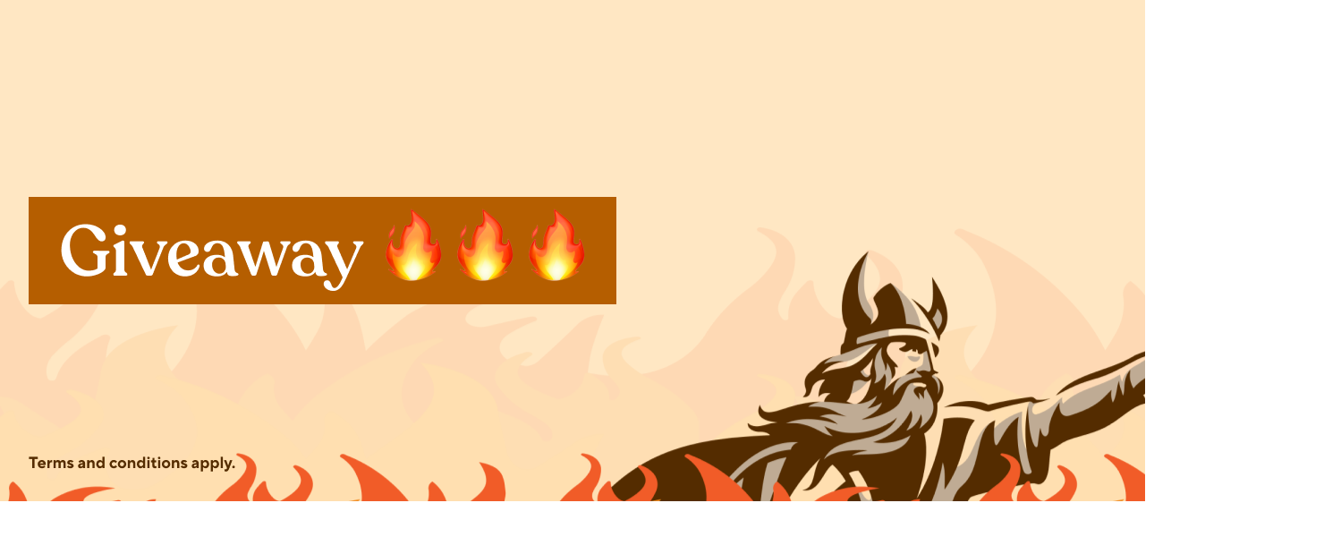

--- FILE ---
content_type: text/html
request_url: https://www.shetnews.co.uk/wp-content/exchange/iframe/promote_shetland_240122_740_280_2/index.html
body_size: 27269
content:
<!DOCTYPE html>
<html><head><meta name="GCD" content="YTk3ODQ3ZWZhN2I4NzZmMzBkNTEwYjJlfd3199000af8dc2f262819b40f37e3af"/>
  <meta charset="utf-8">
  <meta name="generator" content="Google Web Designer 16.0.1.1115">
  <meta name="template" content="Banner 3.0.0">
  <meta name="environment" content="gwd-googleads">
  <meta name="viewport" content="width=device-width, initial-scale=1.0">
  <style>gwd-page{display:block}.gwd-inactive{visibility:hidden}</style>
  <style>.gwd-pagedeck{position:relative;display:block}.gwd-pagedeck>.gwd-page.transparent{opacity:0}.gwd-pagedeck>.gwd-page{position:absolute;top:0;left:0;transition-property:transform,opacity}.gwd-pagedeck>.gwd-page.linear{transition-timing-function:linear}.gwd-pagedeck>.gwd-page.ease-in{transition-timing-function:ease-in}.gwd-pagedeck>.gwd-page.ease-out{transition-timing-function:ease-out}.gwd-pagedeck>.gwd-page.ease{transition-timing-function:ease}.gwd-pagedeck>.gwd-page.ease-in-out{transition-timing-function:ease-in-out}.ease *,.ease-in *,.ease-in-out *,.ease-out *,.linear *{transform:translateZ(0)}</style>
  <style>gwd-page.fs{border:none}</style>
  <style>gwd-image.scaled-proportionally>div.intermediate-element>img{background-repeat:no-repeat;background-position:50%}gwd-image{display:inline-block}gwd-image>div.intermediate-element{width:100%;height:100%;transform-style:unset}gwd-image>div.intermediate-element>img{display:block;width:100%;height:100%}</style>
  <style>gwd-taparea{display:block;cursor:pointer;background-color:transparent;-webkit-user-select:none;user-select:none}</style>
  <style id="gwd-lightbox-style">.gwd-lightbox{overflow:hidden}</style>
  <style id="gwd-text-style">p{margin:0px}h1{margin:0px}h2{margin:0px}h3{margin:0px}</style>
  <style>html,body{width:100%;height:100%;margin:0px}.gwd-page-container{position:relative;width:100%;height:100%}.gwd-page-content{background-color:transparent;transform:matrix3d(1, 0, 0, 0, 0, 1, 0, 0, 0, 0, 1, 0, 0, 0, 0, 1);-webkit-transform:matrix3d(1, 0, 0, 0, 0, 1, 0, 0, 0, 0, 1, 0, 0, 0, 0, 1);-moz-transform:matrix3d(1, 0, 0, 0, 0, 1, 0, 0, 0, 0, 1, 0, 0, 0, 0, 1);perspective:1400px;-webkit-perspective:1400px;-moz-perspective:1400px;position:absolute;transform-style:preserve-3d;-webkit-transform-style:preserve-3d;-moz-transform-style:preserve-3d}.gwd-page-content *{transform-style:preserve-3d;-webkit-transform-style:preserve-3d;-moz-transform-style:preserve-3d}.gwd-page-wrapper{background-color:#fff;position:absolute;transform:translateZ(0);-webkit-transform:translateZ(0);-moz-transform:translateZ(0)}.gwd-page-size{width:728px;height:90px}.gwd-image-3ndh{width:1480px;height:988px}.gwd-image-1dit{position:absolute;left:0px;top:0px;transform:translate3d(0, -3px, 0);-webkit-transform:translate3d(0, -3px, 0);-moz-transform:translate3d(0, -3px, 0)}@keyframes gwd-gen-14uhgwdanimation_gwd-keyframes{0%{transform:translate3d(0, -3px, 0);-webkit-transform:translate3d(0, -3px, 0);-moz-transform:translate3d(0, -3px, 0);animation-timing-function:linear;-webkit-animation-timing-function:linear;-moz-animation-timing-function:linear}100%{transform:translate3d(0, -304px, 0);-webkit-transform:translate3d(0, -304px, 0);-moz-transform:translate3d(0, -304px, 0);animation-timing-function:linear;-webkit-animation-timing-function:linear;-moz-animation-timing-function:linear}}@-webkit-keyframes gwd-gen-14uhgwdanimation_gwd-keyframes{0%{-webkit-transform:translate3d(0, -3px, 0);-webkit-animation-timing-function:linear}100%{-webkit-transform:translate3d(0, -304px, 0);-webkit-animation-timing-function:linear}}@-moz-keyframes gwd-gen-14uhgwdanimation_gwd-keyframes{0%{-moz-transform:translate3d(0, -3px, 0);-moz-animation-timing-function:linear}100%{-moz-transform:translate3d(0, -304px, 0);-moz-animation-timing-function:linear}}#page1.gwd-play-animation .gwd-gen-14uhgwdanimation{animation:12.8s linear 0s 1 normal forwards gwd-gen-14uhgwdanimation_gwd-keyframes;-webkit-animation:12.8s linear 0s 1 normal forwards gwd-gen-14uhgwdanimation_gwd-keyframes;-moz-animation:12.8s linear 0s 1 normal forwards gwd-gen-14uhgwdanimation_gwd-keyframes}.gwd-taparea-82fm{position:absolute;left:0px;top:0px;width:2480px;height:560px}.gwd-div-zlzf{width:1480px;height:560px}.gwd-page-1atv{width:1480px;height:560px}.gwd-image-sgjr{position:absolute;top:40px;left:500px;opacity:1;width:657px;height:120px;transform:translate3d(-468px, 612px, 0);-webkit-transform:translate3d(-468px, 612px, 0);-moz-transform:translate3d(-468px, 612px, 0)}@keyframes gwd-gen-1bosgwdanimation_gwd-keyframes{0%{opacity:1;transform:translate3d(-468px, 612px, 0);-webkit-transform:translate3d(-468px, 612px, 0);-moz-transform:translate3d(-468px, 612px, 0);animation-timing-function:linear;-webkit-animation-timing-function:linear;-moz-animation-timing-function:linear}10%{opacity:1;transform:translate3d(-468px, 180px, 0);-webkit-transform:translate3d(-468px, 180px, 0);-moz-transform:translate3d(-468px, 180px, 0);animation-timing-function:linear;-webkit-animation-timing-function:linear;-moz-animation-timing-function:linear}90%{opacity:1;transform:translate3d(-468px, 180px, 0);-webkit-transform:translate3d(-468px, 180px, 0);-moz-transform:translate3d(-468px, 180px, 0);animation-timing-function:linear;-webkit-animation-timing-function:linear;-moz-animation-timing-function:linear}100%{opacity:1;transform:translate3d(-468px, -175px, 0);-webkit-transform:translate3d(-468px, -175px, 0);-moz-transform:translate3d(-468px, -175px, 0);animation-timing-function:linear;-webkit-animation-timing-function:linear;-moz-animation-timing-function:linear}}@-webkit-keyframes gwd-gen-1bosgwdanimation_gwd-keyframes{0%{opacity:1;-webkit-transform:translate3d(-468px, 612px, 0);-webkit-animation-timing-function:linear}10%{opacity:1;-webkit-transform:translate3d(-468px, 180px, 0);-webkit-animation-timing-function:linear}90%{opacity:1;-webkit-transform:translate3d(-468px, 180px, 0);-webkit-animation-timing-function:linear}100%{opacity:1;-webkit-transform:translate3d(-468px, -175px, 0);-webkit-animation-timing-function:linear}}@-moz-keyframes gwd-gen-1bosgwdanimation_gwd-keyframes{0%{opacity:1;-moz-transform:translate3d(-468px, 612px, 0);-moz-animation-timing-function:linear}10%{opacity:1;-moz-transform:translate3d(-468px, 180px, 0);-moz-animation-timing-function:linear}90%{opacity:1;-moz-transform:translate3d(-468px, 180px, 0);-moz-animation-timing-function:linear}100%{opacity:1;-moz-transform:translate3d(-468px, -175px, 0);-moz-animation-timing-function:linear}}#page1.gwd-play-animation .gwd-gen-1bosgwdanimation{animation:2s linear 0s 1 normal forwards gwd-gen-1bosgwdanimation_gwd-keyframes;-webkit-animation:2s linear 0s 1 normal forwards gwd-gen-1bosgwdanimation_gwd-keyframes;-moz-animation:2s linear 0s 1 normal forwards gwd-gen-1bosgwdanimation_gwd-keyframes}.gwd-image-1x0q{position:absolute;left:106px;top:245px;opacity:0;width:1042px;height:210px;transform:translate3d(-74px, -70px, 0);-webkit-transform:translate3d(-74px, -70px, 0);-moz-transform:translate3d(-74px, -70px, 0)}@keyframes gwd-gen-1jdzgwdanimation_gwd-keyframes{0%{transform:translate3d(-74px, -70px, 0);-webkit-transform:translate3d(-74px, -70px, 0);-moz-transform:translate3d(-74px, -70px, 0);opacity:0;animation-timing-function:linear;-webkit-animation-timing-function:linear;-moz-animation-timing-function:linear}72.2222%{transform:translate3d(-74px, -70px, 0);-webkit-transform:translate3d(-74px, -70px, 0);-moz-transform:translate3d(-74px, -70px, 0);opacity:0;animation-timing-function:linear;-webkit-animation-timing-function:linear;-moz-animation-timing-function:linear}81.4815%{transform:translate3d(-74px, -70px, 0);-webkit-transform:translate3d(-74px, -70px, 0);-moz-transform:translate3d(-74px, -70px, 0);opacity:1;animation-timing-function:linear;-webkit-animation-timing-function:linear;-moz-animation-timing-function:linear}100%{transform:translate3d(-74px, -70px, 0);-webkit-transform:translate3d(-74px, -70px, 0);-moz-transform:translate3d(-74px, -70px, 0);opacity:1;animation-timing-function:linear;-webkit-animation-timing-function:linear;-moz-animation-timing-function:linear}}@-webkit-keyframes gwd-gen-1jdzgwdanimation_gwd-keyframes{0%{-webkit-transform:translate3d(-74px, -70px, 0);opacity:0;-webkit-animation-timing-function:linear}72.2222%{-webkit-transform:translate3d(-74px, -70px, 0);opacity:0;-webkit-animation-timing-function:linear}81.4815%{-webkit-transform:translate3d(-74px, -70px, 0);opacity:1;-webkit-animation-timing-function:linear}100%{-webkit-transform:translate3d(-74px, -70px, 0);opacity:1;-webkit-animation-timing-function:linear}}@-moz-keyframes gwd-gen-1jdzgwdanimation_gwd-keyframes{0%{-moz-transform:translate3d(-74px, -70px, 0);opacity:0;-moz-animation-timing-function:linear}72.2222%{-moz-transform:translate3d(-74px, -70px, 0);opacity:0;-moz-animation-timing-function:linear}81.4815%{-moz-transform:translate3d(-74px, -70px, 0);opacity:1;-moz-animation-timing-function:linear}100%{-moz-transform:translate3d(-74px, -70px, 0);opacity:1;-moz-animation-timing-function:linear}}#page1.gwd-play-animation .gwd-gen-1jdzgwdanimation{animation:10.8s linear 0s 1 normal forwards gwd-gen-1jdzgwdanimation_gwd-keyframes;-webkit-animation:10.8s linear 0s 1 normal forwards gwd-gen-1jdzgwdanimation_gwd-keyframes;-moz-animation:10.8s linear 0s 1 normal forwards gwd-gen-1jdzgwdanimation_gwd-keyframes}.gwd-image-ea4y{position:absolute;width:400px;left:2080px;top:0px;transform:translate3d(-594px, -11px, 0);-webkit-transform:translate3d(-594px, -11px, 0);-moz-transform:translate3d(-594px, -11px, 0);height:606px}@keyframes gwd-gen-t5jjgwdanimation_gwd-keyframes{0%{transform:translate3d(-594px, -11px, 0);-webkit-transform:translate3d(-594px, -11px, 0);-moz-transform:translate3d(-594px, -11px, 0);animation-timing-function:ease;-webkit-animation-timing-function:ease;-moz-animation-timing-function:ease}69.8413%{transform:translate3d(-594px, -11px, 0);-webkit-transform:translate3d(-594px, -11px, 0);-moz-transform:translate3d(-594px, -11px, 0);animation-timing-function:ease;-webkit-animation-timing-function:ease;-moz-animation-timing-function:ease}77.7778%{transform:translate3d(-1000px, -11px, 0);-webkit-transform:translate3d(-1000px, -11px, 0);-moz-transform:translate3d(-1000px, -11px, 0);animation-timing-function:ease;-webkit-animation-timing-function:ease;-moz-animation-timing-function:ease}96.8254%{transform:translate3d(-1000px, -11px, 0);-webkit-transform:translate3d(-1000px, -11px, 0);-moz-transform:translate3d(-1000px, -11px, 0);animation-timing-function:ease;-webkit-animation-timing-function:ease;-moz-animation-timing-function:ease}100%{transform:translate3d(-594px, -11px, 0);-webkit-transform:translate3d(-594px, -11px, 0);-moz-transform:translate3d(-594px, -11px, 0);animation-timing-function:linear;-webkit-animation-timing-function:linear;-moz-animation-timing-function:linear}}@-webkit-keyframes gwd-gen-t5jjgwdanimation_gwd-keyframes{0%{-webkit-transform:translate3d(-594px, -11px, 0);-webkit-animation-timing-function:ease}69.8413%{-webkit-transform:translate3d(-594px, -11px, 0);-webkit-animation-timing-function:ease}77.7778%{-webkit-transform:translate3d(-1000px, -11px, 0);-webkit-animation-timing-function:ease}96.8254%{-webkit-transform:translate3d(-1000px, -11px, 0);-webkit-animation-timing-function:ease}100%{-webkit-transform:translate3d(-594px, -11px, 0);-webkit-animation-timing-function:linear}}@-moz-keyframes gwd-gen-t5jjgwdanimation_gwd-keyframes{0%{-moz-transform:translate3d(-594px, -11px, 0);-moz-animation-timing-function:ease}69.8413%{-moz-transform:translate3d(-594px, -11px, 0);-moz-animation-timing-function:ease}77.7778%{-moz-transform:translate3d(-1000px, -11px, 0);-moz-animation-timing-function:ease}96.8254%{-moz-transform:translate3d(-1000px, -11px, 0);-moz-animation-timing-function:ease}100%{-moz-transform:translate3d(-594px, -11px, 0);-moz-animation-timing-function:linear}}#page1.gwd-play-animation .gwd-gen-t5jjgwdanimation{animation:12.6s linear 0s 1 normal forwards gwd-gen-t5jjgwdanimation_gwd-keyframes;-webkit-animation:12.6s linear 0s 1 normal forwards gwd-gen-t5jjgwdanimation_gwd-keyframes;-moz-animation:12.6s linear 0s 1 normal forwards gwd-gen-t5jjgwdanimation_gwd-keyframes}.gwd-image-1eln{position:absolute;top:20px;left:2144px;opacity:0;transform:translate3d(-1000px, 210px, 0);-webkit-transform:translate3d(-1000px, 210px, 0);-moz-transform:translate3d(-1000px, 210px, 0);width:180px;height:216px}@keyframes gwd-gen-1pj6gwdanimation_gwd-keyframes{0%{opacity:0;transform:translate3d(-1000px, 210px, 0);-webkit-transform:translate3d(-1000px, 210px, 0);-moz-transform:translate3d(-1000px, 210px, 0);animation-timing-function:linear;-webkit-animation-timing-function:linear;-moz-animation-timing-function:linear}80.3279%{opacity:0;transform:translate3d(-954px, 152px, 0);-webkit-transform:translate3d(-954px, 152px, 0);-moz-transform:translate3d(-954px, 152px, 0);animation-timing-function:linear;-webkit-animation-timing-function:linear;-moz-animation-timing-function:linear}83.6066%{opacity:1;transform:translate3d(-954px, 152px, 0);-webkit-transform:translate3d(-954px, 152px, 0);-moz-transform:translate3d(-954px, 152px, 0);animation-timing-function:linear;-webkit-animation-timing-function:linear;-moz-animation-timing-function:linear}88.5246%{transform:translate3d(-954px, 152px, 0);-webkit-transform:translate3d(-954px, 152px, 0);-moz-transform:translate3d(-954px, 152px, 0);animation-timing-function:linear;-webkit-animation-timing-function:linear;-moz-animation-timing-function:linear}95.082%{opacity:1;transform:translate3d(-954px, 152px, 0);-webkit-transform:translate3d(-954px, 152px, 0);-moz-transform:translate3d(-954px, 152px, 0);animation-timing-function:linear;-webkit-animation-timing-function:linear;-moz-animation-timing-function:linear}100%{opacity:0;transform:translate3d(-954px, 152px, 0);-webkit-transform:translate3d(-954px, 152px, 0);-moz-transform:translate3d(-954px, 152px, 0);animation-timing-function:linear;-webkit-animation-timing-function:linear;-moz-animation-timing-function:linear}}@-webkit-keyframes gwd-gen-1pj6gwdanimation_gwd-keyframes{0%{opacity:0;-webkit-transform:translate3d(-1000px, 210px, 0);-webkit-animation-timing-function:linear}80.3279%{opacity:0;-webkit-transform:translate3d(-954px, 152px, 0);-webkit-animation-timing-function:linear}83.6066%{opacity:1;-webkit-transform:translate3d(-954px, 152px, 0);-webkit-animation-timing-function:linear}88.5246%{-webkit-transform:translate3d(-954px, 152px, 0);-webkit-animation-timing-function:linear}95.082%{opacity:1;-webkit-transform:translate3d(-954px, 152px, 0);-webkit-animation-timing-function:linear}100%{opacity:0;-webkit-transform:translate3d(-954px, 152px, 0);-webkit-animation-timing-function:linear}}@-moz-keyframes gwd-gen-1pj6gwdanimation_gwd-keyframes{0%{opacity:0;-moz-transform:translate3d(-1000px, 210px, 0);-moz-animation-timing-function:linear}80.3279%{opacity:0;-moz-transform:translate3d(-954px, 152px, 0);-moz-animation-timing-function:linear}83.6066%{opacity:1;-moz-transform:translate3d(-954px, 152px, 0);-moz-animation-timing-function:linear}88.5246%{-moz-transform:translate3d(-954px, 152px, 0);-moz-animation-timing-function:linear}95.082%{opacity:1;-moz-transform:translate3d(-954px, 152px, 0);-moz-animation-timing-function:linear}100%{opacity:0;-moz-transform:translate3d(-954px, 152px, 0);-moz-animation-timing-function:linear}}#page1.gwd-play-animation .gwd-gen-1pj6gwdanimation{animation:12.2s linear 0s 1 normal forwards gwd-gen-1pj6gwdanimation_gwd-keyframes;-webkit-animation:12.2s linear 0s 1 normal forwards gwd-gen-1pj6gwdanimation_gwd-keyframes;-moz-animation:12.2s linear 0s 1 normal forwards gwd-gen-1pj6gwdanimation_gwd-keyframes}@keyframes gwd-gen-cjdvgwdanimation_gwd-keyframes{0%{opacity:1;transform:translate3d(-468px, 612px, 0);-webkit-transform:translate3d(-468px, 612px, 0);-moz-transform:translate3d(-468px, 612px, 0);animation-timing-function:linear;-webkit-animation-timing-function:linear;-moz-animation-timing-function:linear}10%{opacity:1;transform:translate3d(-468px, 135px, 0);-webkit-transform:translate3d(-468px, 135px, 0);-moz-transform:translate3d(-468px, 135px, 0);animation-timing-function:linear;-webkit-animation-timing-function:linear;-moz-animation-timing-function:linear}90%{opacity:1;transform:translate3d(-468px, 135px, 0);-webkit-transform:translate3d(-468px, 135px, 0);-moz-transform:translate3d(-468px, 135px, 0);animation-timing-function:linear;-webkit-animation-timing-function:linear;-moz-animation-timing-function:linear}100%{opacity:1;transform:translate3d(-468px, -285px, 0);-webkit-transform:translate3d(-468px, -285px, 0);-moz-transform:translate3d(-468px, -285px, 0);animation-timing-function:linear;-webkit-animation-timing-function:linear;-moz-animation-timing-function:linear}}@-webkit-keyframes gwd-gen-cjdvgwdanimation_gwd-keyframes{0%{opacity:1;-webkit-transform:translate3d(-468px, 612px, 0);-webkit-animation-timing-function:linear}10%{opacity:1;-webkit-transform:translate3d(-468px, 135px, 0);-webkit-animation-timing-function:linear}90%{opacity:1;-webkit-transform:translate3d(-468px, 135px, 0);-webkit-animation-timing-function:linear}100%{opacity:1;-webkit-transform:translate3d(-468px, -285px, 0);-webkit-animation-timing-function:linear}}@-moz-keyframes gwd-gen-cjdvgwdanimation_gwd-keyframes{0%{opacity:1;-moz-transform:translate3d(-468px, 612px, 0);-moz-animation-timing-function:linear}10%{opacity:1;-moz-transform:translate3d(-468px, 135px, 0);-moz-animation-timing-function:linear}90%{opacity:1;-moz-transform:translate3d(-468px, 135px, 0);-moz-animation-timing-function:linear}100%{opacity:1;-moz-transform:translate3d(-468px, -285px, 0);-moz-animation-timing-function:linear}}#page1.gwd-play-animation .gwd-gen-cjdvgwdanimation{animation:2s linear 2s 1 normal forwards gwd-gen-cjdvgwdanimation_gwd-keyframes;-webkit-animation:2s linear 2s 1 normal forwards gwd-gen-cjdvgwdanimation_gwd-keyframes;-moz-animation:2s linear 2s 1 normal forwards gwd-gen-cjdvgwdanimation_gwd-keyframes}.gwd-image-1erg{position:absolute;top:40px;left:500px;opacity:1;width:684px;height:210px;transform:translate3d(-468px, 612px, 0);-webkit-transform:translate3d(-468px, 612px, 0);-moz-transform:translate3d(-468px, 612px, 0)}@keyframes gwd-gen-obtagwdanimation_gwd-keyframes{0%{opacity:1;transform:translate3d(-468px, 612px, 0);-webkit-transform:translate3d(-468px, 612px, 0);-moz-transform:translate3d(-468px, 612px, 0);animation-timing-function:linear;-webkit-animation-timing-function:linear;-moz-animation-timing-function:linear}10%{opacity:1;transform:translate3d(-468px, 135px, 0);-webkit-transform:translate3d(-468px, 135px, 0);-moz-transform:translate3d(-468px, 135px, 0);animation-timing-function:linear;-webkit-animation-timing-function:linear;-moz-animation-timing-function:linear}90%{opacity:1;transform:translate3d(-468px, 135px, 0);-webkit-transform:translate3d(-468px, 135px, 0);-moz-transform:translate3d(-468px, 135px, 0);animation-timing-function:linear;-webkit-animation-timing-function:linear;-moz-animation-timing-function:linear}100%{opacity:1;transform:translate3d(-468px, -285px, 0);-webkit-transform:translate3d(-468px, -285px, 0);-moz-transform:translate3d(-468px, -285px, 0);animation-timing-function:linear;-webkit-animation-timing-function:linear;-moz-animation-timing-function:linear}}@-webkit-keyframes gwd-gen-obtagwdanimation_gwd-keyframes{0%{opacity:1;-webkit-transform:translate3d(-468px, 612px, 0);-webkit-animation-timing-function:linear}10%{opacity:1;-webkit-transform:translate3d(-468px, 135px, 0);-webkit-animation-timing-function:linear}90%{opacity:1;-webkit-transform:translate3d(-468px, 135px, 0);-webkit-animation-timing-function:linear}100%{opacity:1;-webkit-transform:translate3d(-468px, -285px, 0);-webkit-animation-timing-function:linear}}@-moz-keyframes gwd-gen-obtagwdanimation_gwd-keyframes{0%{opacity:1;-moz-transform:translate3d(-468px, 612px, 0);-moz-animation-timing-function:linear}10%{opacity:1;-moz-transform:translate3d(-468px, 135px, 0);-moz-animation-timing-function:linear}90%{opacity:1;-moz-transform:translate3d(-468px, 135px, 0);-moz-animation-timing-function:linear}100%{opacity:1;-moz-transform:translate3d(-468px, -285px, 0);-moz-animation-timing-function:linear}}#page1.gwd-play-animation .gwd-gen-obtagwdanimation{animation:2s linear 4s 1 normal forwards gwd-gen-obtagwdanimation_gwd-keyframes;-webkit-animation:2s linear 4s 1 normal forwards gwd-gen-obtagwdanimation_gwd-keyframes;-moz-animation:2s linear 4s 1 normal forwards gwd-gen-obtagwdanimation_gwd-keyframes}.gwd-image-inm1{position:absolute;top:40px;left:500px;opacity:1;width:702px;height:210px;transform:translate3d(-468px, 612px, 0);-webkit-transform:translate3d(-468px, 612px, 0);-moz-transform:translate3d(-468px, 612px, 0)}@keyframes gwd-gen-ki4tgwdanimation_gwd-keyframes{0%{opacity:1;transform:translate3d(-468px, 612px, 0);-webkit-transform:translate3d(-468px, 612px, 0);-moz-transform:translate3d(-468px, 612px, 0);animation-timing-function:linear;-webkit-animation-timing-function:linear;-moz-animation-timing-function:linear}10%{opacity:1;transform:translate3d(-468px, 180px, 0);-webkit-transform:translate3d(-468px, 180px, 0);-moz-transform:translate3d(-468px, 180px, 0);animation-timing-function:linear;-webkit-animation-timing-function:linear;-moz-animation-timing-function:linear}90%{opacity:1;transform:translate3d(-468px, 180px, 0);-webkit-transform:translate3d(-468px, 180px, 0);-moz-transform:translate3d(-468px, 180px, 0);animation-timing-function:linear;-webkit-animation-timing-function:linear;-moz-animation-timing-function:linear}100%{opacity:1;transform:translate3d(-468px, -285px, 0);-webkit-transform:translate3d(-468px, -285px, 0);-moz-transform:translate3d(-468px, -285px, 0);animation-timing-function:linear;-webkit-animation-timing-function:linear;-moz-animation-timing-function:linear}}@-webkit-keyframes gwd-gen-ki4tgwdanimation_gwd-keyframes{0%{opacity:1;-webkit-transform:translate3d(-468px, 612px, 0);-webkit-animation-timing-function:linear}10%{opacity:1;-webkit-transform:translate3d(-468px, 180px, 0);-webkit-animation-timing-function:linear}90%{opacity:1;-webkit-transform:translate3d(-468px, 180px, 0);-webkit-animation-timing-function:linear}100%{opacity:1;-webkit-transform:translate3d(-468px, -285px, 0);-webkit-animation-timing-function:linear}}@-moz-keyframes gwd-gen-ki4tgwdanimation_gwd-keyframes{0%{opacity:1;-moz-transform:translate3d(-468px, 612px, 0);-moz-animation-timing-function:linear}10%{opacity:1;-moz-transform:translate3d(-468px, 180px, 0);-moz-animation-timing-function:linear}90%{opacity:1;-moz-transform:translate3d(-468px, 180px, 0);-moz-animation-timing-function:linear}100%{opacity:1;-moz-transform:translate3d(-468px, -285px, 0);-moz-animation-timing-function:linear}}#page1.gwd-play-animation .gwd-gen-ki4tgwdanimation{animation:2s linear 6s 1 normal forwards gwd-gen-ki4tgwdanimation_gwd-keyframes;-webkit-animation:2s linear 6s 1 normal forwards gwd-gen-ki4tgwdanimation_gwd-keyframes;-moz-animation:2s linear 6s 1 normal forwards gwd-gen-ki4tgwdanimation_gwd-keyframes}.gwd-image-1uqr{position:absolute;top:40px;left:500px;opacity:1;width:679px;height:120px;transform:translate3d(-468px, 612px, 0);-webkit-transform:translate3d(-468px, 612px, 0);-moz-transform:translate3d(-468px, 612px, 0)}.gwd-image-3j2g{width:231px;height:17px}.gwd-image-14fy{position:absolute;left:32px;top:510px}</style><style data-gwd-secondary-animations="">#page1.label-1 .gwd-gen-14uhgwdanimation{animation:12.8s linear 0s 1 normal forwards gwd-gen-14uhgwdanimation_gwd-keyframes_label-1;-webkit-animation:12.8s linear 0s 1 normal forwards gwd-gen-14uhgwdanimation_gwd-keyframes_label-1;-moz-animation:12.8s linear 0s 1 normal forwards gwd-gen-14uhgwdanimation_gwd-keyframes_label-1}@keyframes gwd-gen-14uhgwdanimation_gwd-keyframes_label-1{0%{transform:translate3d(0, -3px, 0);-webkit-transform:translate3d(0, -3px, 0);-moz-transform:translate3d(0, -3px, 0);animation-timing-function:linear;-webkit-animation-timing-function:linear;-moz-animation-timing-function:linear}100%{transform:translate3d(0, -304px, 0);-webkit-transform:translate3d(0, -304px, 0);-moz-transform:translate3d(0, -304px, 0);animation-timing-function:linear;-webkit-animation-timing-function:linear;-moz-animation-timing-function:linear}}@-webkit-keyframes gwd-gen-14uhgwdanimation_gwd-keyframes_label-1{0%{-webkit-transform:translate3d(0, -3px, 0);-webkit-animation-timing-function:linear}100%{-webkit-transform:translate3d(0, -304px, 0);-webkit-animation-timing-function:linear}}@-moz-keyframes gwd-gen-14uhgwdanimation_gwd-keyframes_label-1{0%{-moz-transform:translate3d(0, -3px, 0);-moz-animation-timing-function:linear}100%{-moz-transform:translate3d(0, -304px, 0);-moz-animation-timing-function:linear}}#page1.label-1 .gwd-gen-1bosgwdanimation{animation:2s linear 0s 1 normal forwards gwd-gen-1bosgwdanimation_gwd-keyframes_label-1;-webkit-animation:2s linear 0s 1 normal forwards gwd-gen-1bosgwdanimation_gwd-keyframes_label-1;-moz-animation:2s linear 0s 1 normal forwards gwd-gen-1bosgwdanimation_gwd-keyframes_label-1}@keyframes gwd-gen-1bosgwdanimation_gwd-keyframes_label-1{0%{opacity:1;transform:translate3d(-468px, 612px, 0);-webkit-transform:translate3d(-468px, 612px, 0);-moz-transform:translate3d(-468px, 612px, 0);animation-timing-function:linear;-webkit-animation-timing-function:linear;-moz-animation-timing-function:linear}10%{opacity:1;transform:translate3d(-468px, 180px, 0);-webkit-transform:translate3d(-468px, 180px, 0);-moz-transform:translate3d(-468px, 180px, 0);animation-timing-function:linear;-webkit-animation-timing-function:linear;-moz-animation-timing-function:linear}90%{opacity:1;transform:translate3d(-468px, 180px, 0);-webkit-transform:translate3d(-468px, 180px, 0);-moz-transform:translate3d(-468px, 180px, 0);animation-timing-function:linear;-webkit-animation-timing-function:linear;-moz-animation-timing-function:linear}100%{opacity:1;transform:translate3d(-468px, -175px, 0);-webkit-transform:translate3d(-468px, -175px, 0);-moz-transform:translate3d(-468px, -175px, 0);animation-timing-function:linear;-webkit-animation-timing-function:linear;-moz-animation-timing-function:linear}}@-webkit-keyframes gwd-gen-1bosgwdanimation_gwd-keyframes_label-1{0%{opacity:1;-webkit-transform:translate3d(-468px, 612px, 0);-webkit-animation-timing-function:linear}10%{opacity:1;-webkit-transform:translate3d(-468px, 180px, 0);-webkit-animation-timing-function:linear}90%{opacity:1;-webkit-transform:translate3d(-468px, 180px, 0);-webkit-animation-timing-function:linear}100%{opacity:1;-webkit-transform:translate3d(-468px, -175px, 0);-webkit-animation-timing-function:linear}}@-moz-keyframes gwd-gen-1bosgwdanimation_gwd-keyframes_label-1{0%{opacity:1;-moz-transform:translate3d(-468px, 612px, 0);-moz-animation-timing-function:linear}10%{opacity:1;-moz-transform:translate3d(-468px, 180px, 0);-moz-animation-timing-function:linear}90%{opacity:1;-moz-transform:translate3d(-468px, 180px, 0);-moz-animation-timing-function:linear}100%{opacity:1;-moz-transform:translate3d(-468px, -175px, 0);-moz-animation-timing-function:linear}}#page1.label-1 .gwd-gen-cjdvgwdanimation{animation:2s linear 2s 1 normal forwards gwd-gen-cjdvgwdanimation_gwd-keyframes_label-1;-webkit-animation:2s linear 2s 1 normal forwards gwd-gen-cjdvgwdanimation_gwd-keyframes_label-1;-moz-animation:2s linear 2s 1 normal forwards gwd-gen-cjdvgwdanimation_gwd-keyframes_label-1}@keyframes gwd-gen-cjdvgwdanimation_gwd-keyframes_label-1{0%{opacity:1;transform:translate3d(-468px, 612px, 0);-webkit-transform:translate3d(-468px, 612px, 0);-moz-transform:translate3d(-468px, 612px, 0);animation-timing-function:linear;-webkit-animation-timing-function:linear;-moz-animation-timing-function:linear}10%{opacity:1;transform:translate3d(-468px, 135px, 0);-webkit-transform:translate3d(-468px, 135px, 0);-moz-transform:translate3d(-468px, 135px, 0);animation-timing-function:linear;-webkit-animation-timing-function:linear;-moz-animation-timing-function:linear}90%{opacity:1;transform:translate3d(-468px, 135px, 0);-webkit-transform:translate3d(-468px, 135px, 0);-moz-transform:translate3d(-468px, 135px, 0);animation-timing-function:linear;-webkit-animation-timing-function:linear;-moz-animation-timing-function:linear}100%{opacity:1;transform:translate3d(-468px, -285px, 0);-webkit-transform:translate3d(-468px, -285px, 0);-moz-transform:translate3d(-468px, -285px, 0);animation-timing-function:linear;-webkit-animation-timing-function:linear;-moz-animation-timing-function:linear}}@-webkit-keyframes gwd-gen-cjdvgwdanimation_gwd-keyframes_label-1{0%{opacity:1;-webkit-transform:translate3d(-468px, 612px, 0);-webkit-animation-timing-function:linear}10%{opacity:1;-webkit-transform:translate3d(-468px, 135px, 0);-webkit-animation-timing-function:linear}90%{opacity:1;-webkit-transform:translate3d(-468px, 135px, 0);-webkit-animation-timing-function:linear}100%{opacity:1;-webkit-transform:translate3d(-468px, -285px, 0);-webkit-animation-timing-function:linear}}@-moz-keyframes gwd-gen-cjdvgwdanimation_gwd-keyframes_label-1{0%{opacity:1;-moz-transform:translate3d(-468px, 612px, 0);-moz-animation-timing-function:linear}10%{opacity:1;-moz-transform:translate3d(-468px, 135px, 0);-moz-animation-timing-function:linear}90%{opacity:1;-moz-transform:translate3d(-468px, 135px, 0);-moz-animation-timing-function:linear}100%{opacity:1;-moz-transform:translate3d(-468px, -285px, 0);-moz-animation-timing-function:linear}}#page1.label-1 .gwd-gen-obtagwdanimation{animation:2s linear 4s 1 normal forwards gwd-gen-obtagwdanimation_gwd-keyframes_label-1;-webkit-animation:2s linear 4s 1 normal forwards gwd-gen-obtagwdanimation_gwd-keyframes_label-1;-moz-animation:2s linear 4s 1 normal forwards gwd-gen-obtagwdanimation_gwd-keyframes_label-1}@keyframes gwd-gen-obtagwdanimation_gwd-keyframes_label-1{0%{opacity:1;transform:translate3d(-468px, 612px, 0);-webkit-transform:translate3d(-468px, 612px, 0);-moz-transform:translate3d(-468px, 612px, 0);animation-timing-function:linear;-webkit-animation-timing-function:linear;-moz-animation-timing-function:linear}10%{opacity:1;transform:translate3d(-468px, 135px, 0);-webkit-transform:translate3d(-468px, 135px, 0);-moz-transform:translate3d(-468px, 135px, 0);animation-timing-function:linear;-webkit-animation-timing-function:linear;-moz-animation-timing-function:linear}90%{opacity:1;transform:translate3d(-468px, 135px, 0);-webkit-transform:translate3d(-468px, 135px, 0);-moz-transform:translate3d(-468px, 135px, 0);animation-timing-function:linear;-webkit-animation-timing-function:linear;-moz-animation-timing-function:linear}100%{opacity:1;transform:translate3d(-468px, -285px, 0);-webkit-transform:translate3d(-468px, -285px, 0);-moz-transform:translate3d(-468px, -285px, 0);animation-timing-function:linear;-webkit-animation-timing-function:linear;-moz-animation-timing-function:linear}}@-webkit-keyframes gwd-gen-obtagwdanimation_gwd-keyframes_label-1{0%{opacity:1;-webkit-transform:translate3d(-468px, 612px, 0);-webkit-animation-timing-function:linear}10%{opacity:1;-webkit-transform:translate3d(-468px, 135px, 0);-webkit-animation-timing-function:linear}90%{opacity:1;-webkit-transform:translate3d(-468px, 135px, 0);-webkit-animation-timing-function:linear}100%{opacity:1;-webkit-transform:translate3d(-468px, -285px, 0);-webkit-animation-timing-function:linear}}@-moz-keyframes gwd-gen-obtagwdanimation_gwd-keyframes_label-1{0%{opacity:1;-moz-transform:translate3d(-468px, 612px, 0);-moz-animation-timing-function:linear}10%{opacity:1;-moz-transform:translate3d(-468px, 135px, 0);-moz-animation-timing-function:linear}90%{opacity:1;-moz-transform:translate3d(-468px, 135px, 0);-moz-animation-timing-function:linear}100%{opacity:1;-moz-transform:translate3d(-468px, -285px, 0);-moz-animation-timing-function:linear}}#page1.label-1 .gwd-gen-ki4tgwdanimation{animation:2s linear 6s 1 normal forwards gwd-gen-ki4tgwdanimation_gwd-keyframes_label-1;-webkit-animation:2s linear 6s 1 normal forwards gwd-gen-ki4tgwdanimation_gwd-keyframes_label-1;-moz-animation:2s linear 6s 1 normal forwards gwd-gen-ki4tgwdanimation_gwd-keyframes_label-1}@keyframes gwd-gen-ki4tgwdanimation_gwd-keyframes_label-1{0%{opacity:1;transform:translate3d(-468px, 612px, 0);-webkit-transform:translate3d(-468px, 612px, 0);-moz-transform:translate3d(-468px, 612px, 0);animation-timing-function:linear;-webkit-animation-timing-function:linear;-moz-animation-timing-function:linear}10%{opacity:1;transform:translate3d(-468px, 180px, 0);-webkit-transform:translate3d(-468px, 180px, 0);-moz-transform:translate3d(-468px, 180px, 0);animation-timing-function:linear;-webkit-animation-timing-function:linear;-moz-animation-timing-function:linear}90%{opacity:1;transform:translate3d(-468px, 180px, 0);-webkit-transform:translate3d(-468px, 180px, 0);-moz-transform:translate3d(-468px, 180px, 0);animation-timing-function:linear;-webkit-animation-timing-function:linear;-moz-animation-timing-function:linear}100%{opacity:1;transform:translate3d(-468px, -285px, 0);-webkit-transform:translate3d(-468px, -285px, 0);-moz-transform:translate3d(-468px, -285px, 0);animation-timing-function:linear;-webkit-animation-timing-function:linear;-moz-animation-timing-function:linear}}@-webkit-keyframes gwd-gen-ki4tgwdanimation_gwd-keyframes_label-1{0%{opacity:1;-webkit-transform:translate3d(-468px, 612px, 0);-webkit-animation-timing-function:linear}10%{opacity:1;-webkit-transform:translate3d(-468px, 180px, 0);-webkit-animation-timing-function:linear}90%{opacity:1;-webkit-transform:translate3d(-468px, 180px, 0);-webkit-animation-timing-function:linear}100%{opacity:1;-webkit-transform:translate3d(-468px, -285px, 0);-webkit-animation-timing-function:linear}}@-moz-keyframes gwd-gen-ki4tgwdanimation_gwd-keyframes_label-1{0%{opacity:1;-moz-transform:translate3d(-468px, 612px, 0);-moz-animation-timing-function:linear}10%{opacity:1;-moz-transform:translate3d(-468px, 180px, 0);-moz-animation-timing-function:linear}90%{opacity:1;-moz-transform:translate3d(-468px, 180px, 0);-moz-animation-timing-function:linear}100%{opacity:1;-moz-transform:translate3d(-468px, -285px, 0);-moz-animation-timing-function:linear}}#page1.label-1 .gwd-gen-1jdzgwdanimation{animation:10.8s linear 0s 1 normal forwards gwd-gen-1jdzgwdanimation_gwd-keyframes_label-1;-webkit-animation:10.8s linear 0s 1 normal forwards gwd-gen-1jdzgwdanimation_gwd-keyframes_label-1;-moz-animation:10.8s linear 0s 1 normal forwards gwd-gen-1jdzgwdanimation_gwd-keyframes_label-1}@keyframes gwd-gen-1jdzgwdanimation_gwd-keyframes_label-1{0%{transform:translate3d(-74px, -70px, 0);-webkit-transform:translate3d(-74px, -70px, 0);-moz-transform:translate3d(-74px, -70px, 0);opacity:0;animation-timing-function:linear;-webkit-animation-timing-function:linear;-moz-animation-timing-function:linear}72.2222%{transform:translate3d(-74px, -70px, 0);-webkit-transform:translate3d(-74px, -70px, 0);-moz-transform:translate3d(-74px, -70px, 0);opacity:0;animation-timing-function:linear;-webkit-animation-timing-function:linear;-moz-animation-timing-function:linear}81.4815%{transform:translate3d(-74px, -70px, 0);-webkit-transform:translate3d(-74px, -70px, 0);-moz-transform:translate3d(-74px, -70px, 0);opacity:1;animation-timing-function:linear;-webkit-animation-timing-function:linear;-moz-animation-timing-function:linear}100%{transform:translate3d(-74px, -70px, 0);-webkit-transform:translate3d(-74px, -70px, 0);-moz-transform:translate3d(-74px, -70px, 0);opacity:1;animation-timing-function:linear;-webkit-animation-timing-function:linear;-moz-animation-timing-function:linear}}@-webkit-keyframes gwd-gen-1jdzgwdanimation_gwd-keyframes_label-1{0%{-webkit-transform:translate3d(-74px, -70px, 0);opacity:0;-webkit-animation-timing-function:linear}72.2222%{-webkit-transform:translate3d(-74px, -70px, 0);opacity:0;-webkit-animation-timing-function:linear}81.4815%{-webkit-transform:translate3d(-74px, -70px, 0);opacity:1;-webkit-animation-timing-function:linear}100%{-webkit-transform:translate3d(-74px, -70px, 0);opacity:1;-webkit-animation-timing-function:linear}}@-moz-keyframes gwd-gen-1jdzgwdanimation_gwd-keyframes_label-1{0%{-moz-transform:translate3d(-74px, -70px, 0);opacity:0;-moz-animation-timing-function:linear}72.2222%{-moz-transform:translate3d(-74px, -70px, 0);opacity:0;-moz-animation-timing-function:linear}81.4815%{-moz-transform:translate3d(-74px, -70px, 0);opacity:1;-moz-animation-timing-function:linear}100%{-moz-transform:translate3d(-74px, -70px, 0);opacity:1;-moz-animation-timing-function:linear}}#page1.label-1 .gwd-gen-t5jjgwdanimation{animation:12.6s linear 0s 1 normal forwards gwd-gen-t5jjgwdanimation_gwd-keyframes_label-1;-webkit-animation:12.6s linear 0s 1 normal forwards gwd-gen-t5jjgwdanimation_gwd-keyframes_label-1;-moz-animation:12.6s linear 0s 1 normal forwards gwd-gen-t5jjgwdanimation_gwd-keyframes_label-1}@keyframes gwd-gen-t5jjgwdanimation_gwd-keyframes_label-1{0%{transform:translate3d(-594px, -11px, 0);-webkit-transform:translate3d(-594px, -11px, 0);-moz-transform:translate3d(-594px, -11px, 0);animation-timing-function:ease;-webkit-animation-timing-function:ease;-moz-animation-timing-function:ease}69.8413%{transform:translate3d(-594px, -11px, 0);-webkit-transform:translate3d(-594px, -11px, 0);-moz-transform:translate3d(-594px, -11px, 0);animation-timing-function:ease;-webkit-animation-timing-function:ease;-moz-animation-timing-function:ease}77.7778%{transform:translate3d(-1000px, -11px, 0);-webkit-transform:translate3d(-1000px, -11px, 0);-moz-transform:translate3d(-1000px, -11px, 0);animation-timing-function:ease;-webkit-animation-timing-function:ease;-moz-animation-timing-function:ease}96.8254%{transform:translate3d(-1000px, -11px, 0);-webkit-transform:translate3d(-1000px, -11px, 0);-moz-transform:translate3d(-1000px, -11px, 0);animation-timing-function:ease;-webkit-animation-timing-function:ease;-moz-animation-timing-function:ease}100%{transform:translate3d(-594px, -11px, 0);-webkit-transform:translate3d(-594px, -11px, 0);-moz-transform:translate3d(-594px, -11px, 0);animation-timing-function:linear;-webkit-animation-timing-function:linear;-moz-animation-timing-function:linear}}@-webkit-keyframes gwd-gen-t5jjgwdanimation_gwd-keyframes_label-1{0%{-webkit-transform:translate3d(-594px, -11px, 0);-webkit-animation-timing-function:ease}69.8413%{-webkit-transform:translate3d(-594px, -11px, 0);-webkit-animation-timing-function:ease}77.7778%{-webkit-transform:translate3d(-1000px, -11px, 0);-webkit-animation-timing-function:ease}96.8254%{-webkit-transform:translate3d(-1000px, -11px, 0);-webkit-animation-timing-function:ease}100%{-webkit-transform:translate3d(-594px, -11px, 0);-webkit-animation-timing-function:linear}}@-moz-keyframes gwd-gen-t5jjgwdanimation_gwd-keyframes_label-1{0%{-moz-transform:translate3d(-594px, -11px, 0);-moz-animation-timing-function:ease}69.8413%{-moz-transform:translate3d(-594px, -11px, 0);-moz-animation-timing-function:ease}77.7778%{-moz-transform:translate3d(-1000px, -11px, 0);-moz-animation-timing-function:ease}96.8254%{-moz-transform:translate3d(-1000px, -11px, 0);-moz-animation-timing-function:ease}100%{-moz-transform:translate3d(-594px, -11px, 0);-moz-animation-timing-function:linear}}#page1.label-1 .gwd-gen-1pj6gwdanimation{animation:12.2s linear 0s 1 normal forwards gwd-gen-1pj6gwdanimation_gwd-keyframes_label-1;-webkit-animation:12.2s linear 0s 1 normal forwards gwd-gen-1pj6gwdanimation_gwd-keyframes_label-1;-moz-animation:12.2s linear 0s 1 normal forwards gwd-gen-1pj6gwdanimation_gwd-keyframes_label-1}@keyframes gwd-gen-1pj6gwdanimation_gwd-keyframes_label-1{0%{opacity:0;transform:translate3d(-1000px, 210px, 0);-webkit-transform:translate3d(-1000px, 210px, 0);-moz-transform:translate3d(-1000px, 210px, 0);animation-timing-function:linear;-webkit-animation-timing-function:linear;-moz-animation-timing-function:linear}80.3279%{opacity:0;transform:translate3d(-954px, 152px, 0);-webkit-transform:translate3d(-954px, 152px, 0);-moz-transform:translate3d(-954px, 152px, 0);animation-timing-function:linear;-webkit-animation-timing-function:linear;-moz-animation-timing-function:linear}83.6066%{opacity:1;transform:translate3d(-954px, 152px, 0);-webkit-transform:translate3d(-954px, 152px, 0);-moz-transform:translate3d(-954px, 152px, 0);animation-timing-function:linear;-webkit-animation-timing-function:linear;-moz-animation-timing-function:linear}88.5246%{transform:translate3d(-954px, 152px, 0);-webkit-transform:translate3d(-954px, 152px, 0);-moz-transform:translate3d(-954px, 152px, 0);animation-timing-function:linear;-webkit-animation-timing-function:linear;-moz-animation-timing-function:linear}95.082%{opacity:1;transform:translate3d(-954px, 152px, 0);-webkit-transform:translate3d(-954px, 152px, 0);-moz-transform:translate3d(-954px, 152px, 0);animation-timing-function:linear;-webkit-animation-timing-function:linear;-moz-animation-timing-function:linear}100%{opacity:0;transform:translate3d(-954px, 152px, 0);-webkit-transform:translate3d(-954px, 152px, 0);-moz-transform:translate3d(-954px, 152px, 0);animation-timing-function:linear;-webkit-animation-timing-function:linear;-moz-animation-timing-function:linear}}@-webkit-keyframes gwd-gen-1pj6gwdanimation_gwd-keyframes_label-1{0%{opacity:0;-webkit-transform:translate3d(-1000px, 210px, 0);-webkit-animation-timing-function:linear}80.3279%{opacity:0;-webkit-transform:translate3d(-954px, 152px, 0);-webkit-animation-timing-function:linear}83.6066%{opacity:1;-webkit-transform:translate3d(-954px, 152px, 0);-webkit-animation-timing-function:linear}88.5246%{-webkit-transform:translate3d(-954px, 152px, 0);-webkit-animation-timing-function:linear}95.082%{opacity:1;-webkit-transform:translate3d(-954px, 152px, 0);-webkit-animation-timing-function:linear}100%{opacity:0;-webkit-transform:translate3d(-954px, 152px, 0);-webkit-animation-timing-function:linear}}@-moz-keyframes gwd-gen-1pj6gwdanimation_gwd-keyframes_label-1{0%{opacity:0;-moz-transform:translate3d(-1000px, 210px, 0);-moz-animation-timing-function:linear}80.3279%{opacity:0;-moz-transform:translate3d(-954px, 152px, 0);-moz-animation-timing-function:linear}83.6066%{opacity:1;-moz-transform:translate3d(-954px, 152px, 0);-moz-animation-timing-function:linear}88.5246%{-moz-transform:translate3d(-954px, 152px, 0);-moz-animation-timing-function:linear}95.082%{opacity:1;-moz-transform:translate3d(-954px, 152px, 0);-moz-animation-timing-function:linear}100%{opacity:0;-moz-transform:translate3d(-954px, 152px, 0);-moz-animation-timing-function:linear}}#page1.gwd-play-animation .End-animation{animation:12.8s linear 0s 1 normal forwards gwd-empty-animation;-webkit-animation:12.8s linear 0s 1 normal forwards gwd-empty-animation;-moz-animation:12.8s linear 0s 1 normal forwards gwd-empty-animation}@keyframes gwd-empty-animation{0%{opacity:0.001}100%{opacity:0}}@-webkit-keyframes gwd-empty-animation{0%{opacity:0.001}100%{opacity:0}}@-moz-keyframes gwd-empty-animation{0%{opacity:0.001}100%{opacity:0}}#page1.label-1 .End-animation{animation:12.8s linear 0s 1 normal forwards gwd-empty-animation_label-1;-webkit-animation:12.8s linear 0s 1 normal forwards gwd-empty-animation_label-1;-moz-animation:12.8s linear 0s 1 normal forwards gwd-empty-animation_label-1}@keyframes gwd-empty-animation_label-1{0%{opacity:0.001}100%{opacity:0}}@-webkit-keyframes gwd-empty-animation_label-1{0%{opacity:0.001}100%{opacity:0}}@-moz-keyframes gwd-empty-animation_label-1{0%{opacity:0.001}100%{opacity:0}}</style>
  <script data-source="gwd_webcomponents_v1_min.js" data-version="2" data-exports-type="gwd_webcomponents_v1">/*

 Copyright (c) 2016 The Polymer Project Authors. All rights reserved.
 This code may only be used under the BSD style license found at
 http://polymer.github.io/LICENSE.txt The complete set of authors may be found
 at http://polymer.github.io/AUTHORS.txt The complete set of contributors may
 be found at http://polymer.github.io/CONTRIBUTORS.txt Code distributed by
 Google as part of the polymer project is also subject to an additional IP
 rights grant found at http://polymer.github.io/PATENTS.txt
*/
(function(){if(void 0!==window.Reflect&&void 0!==window.customElements&&!window.customElements.polyfillWrapFlushCallback){var BuiltInHTMLElement=HTMLElement;window.HTMLElement=function(){return Reflect.construct(BuiltInHTMLElement,[],this.constructor)};HTMLElement.prototype=BuiltInHTMLElement.prototype;HTMLElement.prototype.constructor=HTMLElement;Object.setPrototypeOf(HTMLElement,BuiltInHTMLElement)}})();
(function(){/*

 Copyright The Closure Library Authors.
 SPDX-License-Identifier: Apache-2.0
*/
var m;function n(){for(var a=Number(this),b=[],c=a;c<arguments.length;c++)b[c-a]=arguments[c];return b};/*

 Copyright (c) 2016 The Polymer Project Authors. All rights reserved.
 This code may only be used under the BSD style license found at
 http://polymer.github.io/LICENSE.txt The complete set of authors may be found
 at http://polymer.github.io/AUTHORS.txt The complete set of contributors may
 be found at http://polymer.github.io/CONTRIBUTORS.txt Code distributed by
 Google as part of the polymer project is also subject to an additional IP
 rights grant found at http://polymer.github.io/PATENTS.txt
*/
var p=window.Document.prototype.createElement,q=window.Document.prototype.createElementNS,aa=window.Document.prototype.importNode,ba=window.Document.prototype.prepend,ca=window.Document.prototype.append,da=window.DocumentFragment.prototype.prepend,ea=window.DocumentFragment.prototype.append,t=window.Node.prototype.cloneNode,u=window.Node.prototype.appendChild,v=window.Node.prototype.insertBefore,w=window.Node.prototype.removeChild,x=window.Node.prototype.replaceChild,z=Object.getOwnPropertyDescriptor(window.Node.prototype,
"textContent"),A=window.Element.prototype.attachShadow,B=Object.getOwnPropertyDescriptor(window.Element.prototype,"innerHTML"),C=window.Element.prototype.getAttribute,D=window.Element.prototype.setAttribute,E=window.Element.prototype.removeAttribute,F=window.Element.prototype.toggleAttribute,G=window.Element.prototype.getAttributeNS,H=window.Element.prototype.setAttributeNS,fa=window.Element.prototype.removeAttributeNS,ha=window.Element.prototype.insertAdjacentElement,ia=window.Element.prototype.insertAdjacentHTML,
ja=window.Element.prototype.prepend,ka=window.Element.prototype.append,la=window.Element.prototype.before,ma=window.Element.prototype.after,na=window.Element.prototype.replaceWith,oa=window.Element.prototype.remove,pa=window.HTMLElement,I=Object.getOwnPropertyDescriptor(window.HTMLElement.prototype,"innerHTML"),qa=window.HTMLElement.prototype.insertAdjacentElement,ra=window.HTMLElement.prototype.insertAdjacentHTML;var sa=function(){var a=new Set;"annotation-xml color-profile font-face font-face-src font-face-uri font-face-format font-face-name missing-glyph".split(" ").forEach(function(b){return a.add(b)});return a}();function ta(a){var b=sa.has(a);a=/^[a-z][.0-9_a-z]*-[-.0-9_a-z]*$/.test(a);return!b&&a}var ua=document.contains?document.contains.bind(document):document.documentElement.contains.bind(document.documentElement);
function J(a){var b=a.isConnected;if(void 0!==b)return b;if(ua(a))return!0;for(;a&&!(a.__CE_isImportDocument||a instanceof Document);)a=a.parentNode||(window.ShadowRoot&&a instanceof ShadowRoot?a.host:void 0);return!(!a||!(a.__CE_isImportDocument||a instanceof Document))}function K(a){var b=a.children;if(b)return Array.prototype.slice.call(b);b=[];for(a=a.firstChild;a;a=a.nextSibling)a.nodeType===Node.ELEMENT_NODE&&b.push(a);return b}
function L(a,b){for(;b&&b!==a&&!b.nextSibling;)b=b.parentNode;return b&&b!==a?b.nextSibling:null}
function M(a,b,c){for(var e=a;e;){if(e.nodeType===Node.ELEMENT_NODE){var d=e;b(d);var f=d.localName;if("link"===f&&"import"===d.getAttribute("rel")){e=d.import;void 0===c&&(c=new Set);if(e instanceof Node&&!c.has(e))for(c.add(e),e=e.firstChild;e;e=e.nextSibling)M(e,b,c);e=L(a,d);continue}else if("template"===f){e=L(a,d);continue}if(d=d.__CE_shadowRoot)for(d=d.firstChild;d;d=d.nextSibling)M(d,b,c)}e=e.firstChild?e.firstChild:L(a,e)}};function va(){var a=!(null==N||!N.noDocumentConstructionObserver),b=!(null==N||!N.shadyDomFastWalk);this.j=[];this.B=[];this.i=!1;this.shadyDomFastWalk=b;this.O=!a}function O(a,b,c,e){var d=window.ShadyDOM;if(a.shadyDomFastWalk&&d&&d.inUse){if(b.nodeType===Node.ELEMENT_NODE&&c(b),b.querySelectorAll)for(a=d.nativeMethods.querySelectorAll.call(b,"*"),b=0;b<a.length;b++)c(a[b])}else M(b,c,e)}function wa(a,b){a.i=!0;a.j.push(b)}function xa(a,b){a.i=!0;a.B.push(b)}
function P(a,b){a.i&&O(a,b,function(c){return Q(a,c)})}function Q(a,b){if(a.i&&!b.__CE_patched){b.__CE_patched=!0;for(var c=0;c<a.j.length;c++)a.j[c](b);for(c=0;c<a.B.length;c++)a.B[c](b)}}function R(a,b){var c=[];O(a,b,function(d){return c.push(d)});for(b=0;b<c.length;b++){var e=c[b];1===e.__CE_state?a.connectedCallback(e):S(a,e)}}function T(a,b){var c=[];O(a,b,function(d){return c.push(d)});for(b=0;b<c.length;b++){var e=c[b];1===e.__CE_state&&a.disconnectedCallback(e)}}
function U(a,b,c){c=void 0===c?{}:c;var e=c.P,d=c.upgrade||function(g){return S(a,g)},f=[];O(a,b,function(g){a.i&&Q(a,g);if("link"===g.localName&&"import"===g.getAttribute("rel")){var h=g.import;h instanceof Node&&(h.__CE_isImportDocument=!0,h.__CE_registry=document.__CE_registry);h&&"complete"===h.readyState?h.__CE_documentLoadHandled=!0:g.addEventListener("load",function(){var k=g.import;if(!k.__CE_documentLoadHandled){k.__CE_documentLoadHandled=!0;var l=new Set;e&&(e.forEach(function(r){return l.add(r)}),
l.delete(k));U(a,k,{P:l,upgrade:d})}})}else f.push(g)},e);for(b=0;b<f.length;b++)d(f[b])}function S(a,b){try{var c=a.K(b.ownerDocument,b.localName);c&&a.M(b,c)}catch(e){V(e)}}m=va.prototype;
m.M=function(a,b){if(void 0===a.__CE_state){b.constructionStack.push(a);try{try{if(new b.constructorFunction!==a)throw Error("The custom element constructor did not produce the element being upgraded.");}finally{b.constructionStack.pop()}}catch(f){throw a.__CE_state=2,f;}a.__CE_state=1;a.__CE_definition=b;if(b.attributeChangedCallback&&a.hasAttributes()){b=b.observedAttributes;for(var c=0;c<b.length;c++){var e=b[c],d=a.getAttribute(e);null!==d&&this.attributeChangedCallback(a,e,null,d,null)}}J(a)&&
this.connectedCallback(a)}};m.connectedCallback=function(a){var b=a.__CE_definition;if(b.connectedCallback)try{b.connectedCallback.call(a)}catch(c){V(c)}};m.disconnectedCallback=function(a){var b=a.__CE_definition;if(b.disconnectedCallback)try{b.disconnectedCallback.call(a)}catch(c){V(c)}};m.attributeChangedCallback=function(a,b,c,e,d){var f=a.__CE_definition;if(f.attributeChangedCallback&&-1<f.observedAttributes.indexOf(b))try{f.attributeChangedCallback.call(a,b,c,e,d)}catch(g){V(g)}};
m.K=function(a,b){var c=a.__CE_registry;if(c&&(a.defaultView||a.__CE_isImportDocument))return W(c,b)};
function ya(a,b,c,e){var d=b.__CE_registry;if(d&&(null===e||"http://www.w3.org/1999/xhtml"===e)&&(d=W(d,c)))try{var f=new d.constructorFunction;if(void 0===f.__CE_state||void 0===f.__CE_definition)throw Error("Failed to construct '"+c+"': The returned value was not constructed with the HTMLElement constructor.");if("http://www.w3.org/1999/xhtml"!==f.namespaceURI)throw Error("Failed to construct '"+c+"': The constructed element's namespace must be the HTML namespace.");if(f.hasAttributes())throw Error("Failed to construct '"+
c+"': The constructed element must not have any attributes.");if(null!==f.firstChild)throw Error("Failed to construct '"+c+"': The constructed element must not have any children.");if(null!==f.parentNode)throw Error("Failed to construct '"+c+"': The constructed element must not have a parent node.");if(f.ownerDocument!==b)throw Error("Failed to construct '"+c+"': The constructed element's owner document is incorrect.");if(f.localName!==c)throw Error("Failed to construct '"+c+"': The constructed element's local name is incorrect.");
return f}catch(g){return V(g),b=null===e?p.call(b,c):q.call(b,e,c),Object.setPrototypeOf(b,HTMLUnknownElement.prototype),b.__CE_state=2,b.__CE_definition=void 0,Q(a,b),b}b=null===e?p.call(b,c):q.call(b,e,c);Q(a,b);return b}
function V(a){var b="",c="",e=0,d=0;a instanceof Error?(b=a.message,c=a.sourceURL||a.fileName||"",e=a.line||a.lineNumber||0,d=a.column||a.columnNumber||0):b="Uncaught "+String(a);var f=void 0;void 0===ErrorEvent.prototype.initErrorEvent?f=new ErrorEvent("error",{cancelable:!0,message:b,filename:c,lineno:e,colno:d,error:a}):(f=document.createEvent("ErrorEvent"),f.initErrorEvent("error",!1,!0,b,c,e),f.preventDefault=function(){Object.defineProperty(this,"defaultPrevented",{configurable:!0,get:function(){return!0}})});
void 0===f.error&&Object.defineProperty(f,"error",{configurable:!0,enumerable:!0,get:function(){return a}});window.dispatchEvent(f);f.defaultPrevented||console.error(a)};function za(){var a=this;this.I=void 0;this.H=new Promise(function(b){a.L=b})}za.prototype.resolve=function(a){if(this.I)throw Error("Already resolved.");this.I=a;this.L(a)};function X(a){var b=document;this.u=void 0;this.g=a;this.l=b;U(this.g,this.l);"loading"===this.l.readyState&&(this.u=new MutationObserver(this.J.bind(this)),this.u.observe(this.l,{childList:!0,subtree:!0}))}X.prototype.disconnect=function(){this.u&&this.u.disconnect()};X.prototype.J=function(a){var b=this.l.readyState;"interactive"!==b&&"complete"!==b||this.disconnect();for(b=0;b<a.length;b++)for(var c=a[b].addedNodes,e=0;e<c.length;e++)U(this.g,c[e])};function Y(a){this.o=new Map;this.s=new Map;this.D=new Map;this.A=!1;this.C=new Map;this.m=function(b){return b()};this.h=!1;this.v=[];this.g=a;this.F=a.O?new X(a):void 0}m=Y.prototype;m.N=function(a,b){var c=this;if(!(b instanceof Function))throw new TypeError("Custom element constructor getters must be functions.");Aa(this,a);this.o.set(a,b);this.v.push(a);this.h||(this.h=!0,this.m(function(){return c.G()}))};
m.define=function(a,b){var c=this;if(!(b instanceof Function))throw new TypeError("Custom element constructors must be functions.");Aa(this,a);Ba(this,a,b);this.v.push(a);this.h||(this.h=!0,this.m(function(){return c.G()}))};function Aa(a,b){if(!ta(b))throw new SyntaxError("The element name '"+b+"' is not valid.");if(W(a,b)&&!window.enableHotReplacement)throw Error("A custom element with name '"+(b+"' has already been defined."));if(a.A)throw Error("A custom element is already being defined.");}
function Ba(a,b,c){a.A=!0;var e;try{var d=c.prototype;if(!(d instanceof Object))throw new TypeError("The custom element constructor's prototype is not an object.");var f=function(r){var y=d[r];if(void 0!==y&&!(y instanceof Function))throw Error("The '"+r+"' callback must be a function.");return y};var g=f("connectedCallback");var h=f("disconnectedCallback");var k=f("adoptedCallback");var l=(e=f("attributeChangedCallback"))&&c.observedAttributes||[]}catch(r){throw r;}finally{a.A=!1}c={localName:b,
constructorFunction:c,connectedCallback:g,disconnectedCallback:h,adoptedCallback:k,attributeChangedCallback:e,observedAttributes:l,constructionStack:[]};a.s.set(b,c);a.D.set(c.constructorFunction,c);return c}m.upgrade=function(a){U(this.g,a)};
m.G=function(){var a=this;if(!1!==this.h){this.h=!1;for(var b=[],c=this.v,e=new Map,d=0;d<c.length;d++)e.set(c[d],[]);U(this.g,document,{upgrade:function(k){if(void 0===k.__CE_state){var l=k.localName,r=e.get(l);r?r.push(k):a.s.has(l)&&b.push(k)}}});for(d=0;d<b.length;d++)S(this.g,b[d]);for(d=0;d<c.length;d++){for(var f=c[d],g=e.get(f),h=0;h<g.length;h++)S(this.g,g[h]);(f=this.C.get(f))&&f.resolve(void 0)}c.length=0}};m.get=function(a){if(a=W(this,a))return a.constructorFunction};
m.whenDefined=function(a){if(!ta(a))return Promise.reject(new SyntaxError("'"+a+"' is not a valid custom element name."));var b=this.C.get(a);if(b)return b.H;b=new za;this.C.set(a,b);var c=this.s.has(a)||this.o.has(a);a=-1===this.v.indexOf(a);c&&a&&b.resolve(void 0);return b.H};m.polyfillWrapFlushCallback=function(a){this.F&&this.F.disconnect();var b=this.m;this.m=function(c){return a(function(){return b(c)})}};
function W(a,b){var c=a.s.get(b);if(c)return c;if(c=a.o.get(b)){a.o.delete(b);try{return Ba(a,b,c())}catch(e){V(e)}}}Y.prototype.define=Y.prototype.define;Y.prototype.upgrade=Y.prototype.upgrade;Y.prototype.get=Y.prototype.get;Y.prototype.whenDefined=Y.prototype.whenDefined;Y.prototype.polyfillDefineLazy=Y.prototype.N;Y.prototype.polyfillWrapFlushCallback=Y.prototype.polyfillWrapFlushCallback;function Z(a,b,c){function e(d){return function(){for(var f=n.apply(0,arguments),g=[],h=[],k=0;k<f.length;k++){var l=f[k];l instanceof Element&&J(l)&&h.push(l);if(l instanceof DocumentFragment)for(l=l.firstChild;l;l=l.nextSibling)g.push(l);else g.push(l)}d.apply(this,f);for(f=0;f<h.length;f++)T(a,h[f]);if(J(this))for(h=0;h<g.length;h++)f=g[h],f instanceof Element&&R(a,f)}}void 0!==c.prepend&&(b.prepend=e(c.prepend));void 0!==c.append&&(b.append=e(c.append))};function Ca(a){Document.prototype.createElement=function(b){return ya(a,this,b,null)};Document.prototype.importNode=function(b,c){b=aa.call(this,b,!!c);this.__CE_registry?U(a,b):P(a,b);return b};Document.prototype.createElementNS=function(b,c){return ya(a,this,c,b)};Z(a,Document.prototype,{prepend:ba,append:ca})};function Da(a){function b(e){return function(){for(var d=n.apply(0,arguments),f=[],g=[],h=0;h<d.length;h++){var k=d[h];k instanceof Element&&J(k)&&g.push(k);if(k instanceof DocumentFragment)for(k=k.firstChild;k;k=k.nextSibling)f.push(k);else f.push(k)}e.apply(this,d);for(d=0;d<g.length;d++)T(a,g[d]);if(J(this))for(g=0;g<f.length;g++)d=f[g],d instanceof Element&&R(a,d)}}var c=Element.prototype;void 0!==la&&(c.before=b(la));void 0!==ma&&(c.after=b(ma));void 0!==na&&(c.replaceWith=function(){for(var e=
n.apply(0,arguments),d=[],f=[],g=0;g<e.length;g++){var h=e[g];h instanceof Element&&J(h)&&f.push(h);if(h instanceof DocumentFragment)for(h=h.firstChild;h;h=h.nextSibling)d.push(h);else d.push(h)}g=J(this);na.apply(this,e);for(e=0;e<f.length;e++)T(a,f[e]);if(g)for(T(a,this),f=0;f<d.length;f++)e=d[f],e instanceof Element&&R(a,e)});void 0!==oa&&(c.remove=function(){var e=J(this);oa.call(this);e&&T(a,this)})};function Ea(a){function b(d,f){Object.defineProperty(d,"innerHTML",{enumerable:f.enumerable,configurable:!0,get:f.get,set:function(g){var h=this,k=void 0;J(this)&&(k=[],O(a,this,function(y){y!==h&&k.push(y)}));f.set.call(this,g);if(k)for(var l=0;l<k.length;l++){var r=k[l];1===r.__CE_state&&a.disconnectedCallback(r)}this.ownerDocument.__CE_registry?U(a,this):P(a,this);return g}})}function c(d,f){d.insertAdjacentElement=function(g,h){var k=J(h);g=f.call(this,g,h);k&&T(a,h);J(g)&&R(a,h);return g}}function e(d,
f){function g(h,k){for(var l=[];h!==k;h=h.nextSibling)l.push(h);for(k=0;k<l.length;k++)U(a,l[k])}d.insertAdjacentHTML=function(h,k){h=h.toLowerCase();if("beforebegin"===h){var l=this.previousSibling;f.call(this,h,k);g(l||this.parentNode.firstChild,this)}else if("afterbegin"===h)l=this.firstChild,f.call(this,h,k),g(this.firstChild,l);else if("beforeend"===h)l=this.lastChild,f.call(this,h,k),g(l||this.firstChild,null);else if("afterend"===h)l=this.nextSibling,f.call(this,h,k),g(this.nextSibling,l);
else throw new SyntaxError("The value provided ("+String(h)+") is not one of 'beforebegin', 'afterbegin', 'beforeend', or 'afterend'.");}}A&&(Element.prototype.attachShadow=function(d){d=A.call(this,d);if(a.i&&!d.__CE_patched){d.__CE_patched=!0;for(var f=0;f<a.j.length;f++)a.j[f](d)}return this.__CE_shadowRoot=d});B&&B.get?b(Element.prototype,B):I&&I.get?b(HTMLElement.prototype,I):xa(a,function(d){b(d,{enumerable:!0,configurable:!0,get:function(){return t.call(this,!0).innerHTML},set:function(f){var g=
"template"===this.localName,h=g?this.content:this,k=q.call(document,this.namespaceURI,this.localName);for(k.innerHTML=f;0<h.childNodes.length;)w.call(h,h.childNodes[0]);for(f=g?k.content:k;0<f.childNodes.length;)u.call(h,f.childNodes[0])}})});Element.prototype.setAttribute=function(d,f){if(1!==this.__CE_state)return D.call(this,d,f);var g=C.call(this,d);D.call(this,d,f);f=C.call(this,d);a.attributeChangedCallback(this,d,g,f,null)};Element.prototype.setAttributeNS=function(d,f,g){if(1!==this.__CE_state)return H.call(this,
d,f,g);var h=G.call(this,d,f);H.call(this,d,f,g);g=G.call(this,d,f);a.attributeChangedCallback(this,f,h,g,d)};Element.prototype.removeAttribute=function(d){if(1!==this.__CE_state)return E.call(this,d);var f=C.call(this,d);E.call(this,d);null!==f&&a.attributeChangedCallback(this,d,f,null,null)};F&&(Element.prototype.toggleAttribute=function(d,f){if(1!==this.__CE_state)return F.call(this,d,f);var g=C.call(this,d),h=null!==g;f=F.call(this,d,f);if(h!==f){var k;null==a||null==(k=a.attributeChangedCallback)||
k.call(a,this,d,g,f?"":null,null)}return f});Element.prototype.removeAttributeNS=function(d,f){if(1!==this.__CE_state)return fa.call(this,d,f);var g=G.call(this,d,f);fa.call(this,d,f);var h=G.call(this,d,f);g!==h&&a.attributeChangedCallback(this,f,g,h,d)};qa?c(HTMLElement.prototype,qa):ha&&c(Element.prototype,ha);ra?e(HTMLElement.prototype,ra):ia&&e(Element.prototype,ia);Z(a,Element.prototype,{prepend:ja,append:ka});Da(a)};var Fa={};function Ga(a){function b(){var c=this.constructor;var e=document.__CE_registry.D.get(c);if(!e)throw Error("Failed to construct a custom element: The constructor was not registered with `customElements`.");var d=e.constructionStack;if(0===d.length)return d=p.call(document,e.localName),Object.setPrototypeOf(d,c.prototype),d.__CE_state=1,d.__CE_definition=e,Q(a,d),d;var f=d.length-1,g=d[f];if(g===Fa)throw Error("Failed to construct '"+e.localName+"': This element was already constructed.");d[f]=Fa;
Object.setPrototypeOf(g,c.prototype);Q(a,g);return g}b.prototype=pa.prototype;Object.defineProperty(HTMLElement.prototype,"constructor",{writable:!0,configurable:!0,enumerable:!1,value:b});window.HTMLElement=b};function Ha(a){function b(c,e){Object.defineProperty(c,"textContent",{enumerable:e.enumerable,configurable:!0,get:e.get,set:function(d){if(this.nodeType===Node.TEXT_NODE)e.set.call(this,d);else{var f=void 0;if(this.firstChild){var g=this.childNodes,h=g.length;if(0<h&&J(this)){f=Array(h);for(var k=0;k<h;k++)f[k]=g[k]}}e.set.call(this,d);if(f)for(d=0;d<f.length;d++)T(a,f[d])}}})}Node.prototype.insertBefore=function(c,e){if(c instanceof DocumentFragment){var d=K(c);c=v.call(this,c,e);if(J(this))for(e=
0;e<d.length;e++)R(a,d[e]);return c}d=c instanceof Element&&J(c);e=v.call(this,c,e);d&&T(a,c);J(this)&&R(a,c);return e};Node.prototype.appendChild=function(c){if(c instanceof DocumentFragment){var e=K(c);c=u.call(this,c);if(J(this))for(var d=0;d<e.length;d++)R(a,e[d]);return c}e=c instanceof Element&&J(c);d=u.call(this,c);e&&T(a,c);J(this)&&R(a,c);return d};Node.prototype.cloneNode=function(c){c=t.call(this,!!c);this.ownerDocument.__CE_registry?U(a,c):P(a,c);return c};Node.prototype.removeChild=function(c){var e=
c instanceof Element&&J(c),d=w.call(this,c);e&&T(a,c);return d};Node.prototype.replaceChild=function(c,e){if(c instanceof DocumentFragment){var d=K(c);c=x.call(this,c,e);if(J(this))for(T(a,e),e=0;e<d.length;e++)R(a,d[e]);return c}d=c instanceof Element&&J(c);var f=x.call(this,c,e),g=J(this);g&&T(a,e);d&&T(a,c);g&&R(a,c);return f};z&&z.get?b(Node.prototype,z):wa(a,function(c){b(c,{enumerable:!0,configurable:!0,get:function(){for(var e=[],d=this.firstChild;d;d=d.nextSibling)d.nodeType!==Node.COMMENT_NODE&&
e.push(d.textContent);return e.join("")},set:function(e){for(;this.firstChild;)w.call(this,this.firstChild);null!=e&&""!==e&&u.call(this,document.createTextNode(e))}})})};var N=window.customElements;function Ia(){var a=new va;Ga(a);Ca(a);Z(a,DocumentFragment.prototype,{prepend:da,append:ea});Ha(a);Ea(a);window.CustomElementRegistry=Y;a=new Y(a);document.__CE_registry=a;Object.defineProperty(window,"customElements",{configurable:!0,enumerable:!0,value:a})}N&&!N.forcePolyfill&&"function"==typeof N.define&&"function"==typeof N.get||Ia();window.__CE_installPolyfill=Ia;})();
(function(){var b=window.document;window.WebComponents=window.WebComponents||{};var a=function(){window.removeEventListener("DOMContentLoaded",a);window.WebComponents.ready=!0;var c=b.createEvent("CustomEvent");c.initEvent("WebComponentsReady",!0,!0);setTimeout(function(){window.document.dispatchEvent(c)},0)};"complete"===b.readyState?a():window.addEventListener("DOMContentLoaded",a)})();
</script>
  <script data-source="gwdpage_min.js" data-version="13" data-exports-type="gwd-page">(function(){'use strict';var d,e="function"==typeof Object.create?Object.create:function(a){function c(){}c.prototype=a;return new c},f;if("function"==typeof Object.setPrototypeOf)f=Object.setPrototypeOf;else{var g;a:{var h={a:!0},l={};try{l.__proto__=h;g=l.a;break a}catch(a){}g=!1}f=g?function(a,c){a.__proto__=c;if(a.__proto__!==c)throw new TypeError(a+" is not extensible");return a}:null}var m=f;function n(a,c){var b=void 0===b?null:b;var k=document.createEvent("CustomEvent");k.initCustomEvent(a,!0,!0,b);c.dispatchEvent(k)};function p(){var a=HTMLElement.call(this)||this;a.s=a.u.bind(a);a.g=[];a.l=!1;a.j=!1;a.h=!1;a.o=-1;a.m=-1;a.i=!1;return a}var q=HTMLElement;p.prototype=e(q.prototype);p.prototype.constructor=p;if(m)m(p,q);else for(var r in q)if("prototype"!=r)if(Object.defineProperties){var t=Object.getOwnPropertyDescriptor(q,r);t&&Object.defineProperty(p,r,t)}else p[r]=q[r];d=p.prototype;
d.connectedCallback=function(){var a=this;this.o=parseInt(this.getAttribute("data-gwd-width"),10)||this.clientWidth;this.m=parseInt(this.getAttribute("data-gwd-height"),10)||this.clientHeight;this.addEventListener("ready",this.s,!1);this.style.visibility="hidden";setTimeout(function(){a.g=Array.prototype.slice.call(a.querySelectorAll("*")).filter(function(c){return"function"!=typeof c.gwdLoad||"function"!=typeof c.gwdIsLoaded||c.gwdIsLoaded()?!1:!0},a);a.l=!0;0<a.g.length?a.j=!1:u(a);a.h=!0;n("attached",
a)},1)};d.disconnectedCallback=function(){this.removeEventListener("ready",this.s,!1);this.classList.remove("gwd-play-animation");n("detached",this)};d.gwdActivate=function(){this.classList.remove("gwd-inactive");Array.prototype.slice.call(this.querySelectorAll("*")).forEach(function(a){"function"==typeof a.gwdActivate&&"function"==typeof a.gwdIsActive&&0==a.gwdIsActive()&&a.gwdActivate()});this.i=!0;this.h?this.h=!1:n("attached",this);n("pageactivated",this)};
d.gwdDeactivate=function(){this.classList.add("gwd-inactive");this.classList.remove("gwd-play-animation");var a=Array.prototype.slice.call(this.querySelectorAll("*"));a.push(this);for(var c=0;c<a.length;c++){var b=a[c];if(b.classList&&(b.classList.remove("gwd-pause-animation"),b.hasAttribute("data-gwd-current-label"))){var k=b.getAttribute("data-gwd-current-label");b.classList.remove(k);b.removeAttribute("data-gwd-current-label")}delete b.gwdGotoCounters;b!=this&&"function"==typeof b.gwdDeactivate&&
"function"==typeof b.gwdIsActive&&1==b.gwdIsActive()&&b.gwdDeactivate()}this.i=!1;n("pagedeactivated",this);n("detached",this)};d.gwdIsActive=function(){return this.i};d.gwdIsLoaded=function(){return this.l&&0==this.g.length};d.gwdLoad=function(){if(this.gwdIsLoaded())u(this);else for(var a=this.g.length-1;0<=a;a--)this.g[a].gwdLoad()};d.u=function(a){a=this.g.indexOf(a.target);-1<a&&(this.g.splice(a,1),0==this.g.length&&u(this))};
function u(a){a.style.visibility="";a.j||(n("ready",a),n("pageload",a));a.j=!0}d.gwdPresent=function(){n("pagepresenting",this);this.classList.add("gwd-play-animation")};d.isPortrait=function(){return this.m>=this.o};customElements.define("gwd-page",p);}).call(this);
</script>
  <script data-source="gwdpagedeck_min.js" data-version="14" data-exports-type="gwd-pagedeck">(function(){'use strict';var f;function l(a){a=["object"==typeof globalThis&&globalThis,a,"object"==typeof window&&window,"object"==typeof self&&self,"object"==typeof global&&global];for(var b=0;b<a.length;++b){var c=a[b];if(c&&c.Math==Math)return c}throw Error("Cannot find global object");}var m=l(this),aa="function"==typeof Object.create?Object.create:function(a){function b(){}b.prototype=a;return new b},n;
if("function"==typeof Object.setPrototypeOf)n=Object.setPrototypeOf;else{var p;a:{var ba={a:!0},q={};try{q.__proto__=ba;p=q.a;break a}catch(a){}p=!1}n=p?function(a,b){a.__proto__=b;if(a.__proto__!==b)throw new TypeError(a+" is not extensible");return a}:null}var r=n;/*

 Copyright The Closure Library Authors.
 SPDX-License-Identifier: Apache-2.0
*/
var t=this||self;function u(a,b){a=a.split(".");var c=t;a[0]in c||"undefined"==typeof c.execScript||c.execScript("var "+a[0]);for(var d;a.length&&(d=a.shift());)a.length||void 0===b?c[d]&&c[d]!==Object.prototype[d]?c=c[d]:c=c[d]={}:c[d]=b};var v="center top bottom left right transparent".split(" ");var w=["-ms-","-moz-","-webkit-",""];function x(a,b){var c=void 0===c?!1:c;for(var d,e,g=0;g<w.length;g++)d=w[g]+"transition-duration",e=(c?w[g]:"")+b,a.style.setProperty(d,e)}function ca(a){var b=document,c=b.getElementsByTagName("head")[0];if(!c){var d=b.getElementsByTagName("body")[0];c=b.createElement("head");d.parentNode.insertBefore(c,d)}b=b.createElement("style");b.textContent=a;c.appendChild(b);return b};function y(a,b,c){c=void 0===c?null:c;var d=document.createEvent("CustomEvent");d.initCustomEvent(a,!0,!0,c);b.dispatchEvent(d)}function z(a,b,c){function d(e){a.removeEventListener(b,d);c(e)}a.addEventListener(b,d)};function A(a){for(var b=0;b<v.length;b++)a.classList.remove(v[b])}function da(a,b){function c(){a.removeEventListener("webkitTransitionEnd",c);a.removeEventListener("transitionend",c);b()}a.addEventListener("webkitTransitionEnd",c);a.addEventListener("transitionend",c)}function B(a,b,c,d){c="transform: matrix3d(1,0,0,0,0,1,0,0,0,0,1,0,"+c+","+d+",0,1);";return a+"."+b+"{-webkit-"+c+"-moz-"+c+"-ms-"+c+c+"}"}
function ea(a,b,c){a=(a&&"#")+a+".gwd-pagedeck > .gwd-page";return B(a,"center",0,0)+B(a,"top",0,c)+B(a,"bottom",0,-c)+B(a,"left",b,0)+B(a,"right",-b,0)}
function C(a,b,c,d,e,g,h){d=void 0===d?"none":d;this.g=a;this.h=b;this.m=c;this.i="none"==d?0:void 0===e?1E3:e;this.j=void 0===g?"linear":g;this.l=[];if(this.i){a=d;h=void 0===h?"top":h;if(this.g){this.g.classList.add("gwd-page");this.g.classList.add("center");b="center";if("push"==a)switch(h){case "top":b="top";break;case "bottom":b="bottom";break;case "left":b="left";break;case "right":b="right"}this.l.push(b);"fade"==a&&this.l.push("transparent")}b="center";if("none"!=a&&"fade"!=a)switch(h){case "top":b=
"bottom";break;case "bottom":b="top";break;case "left":b="right";break;case "right":b="left"}this.h.classList.add(b);this.h.classList.add("gwd-page");"fade"==a&&this.h.classList.add("transparent")}}
C.prototype.start=function(){if(this.i){da(this.h,this.s.bind(this));this.g&&(x(this.g,this.i+"ms"),this.g.classList.add(this.j));x(this.h,this.i+"ms");this.h.classList.add(this.j);var a=this.h;a.setAttribute("gwd-reflow",a.offsetWidth);if(this.g)for(a=0;a<this.l.length;a++)this.g.classList.add(this.l[a]);A(this.h)}else this.m()};C.prototype.s=function(){this.g&&(A(this.g),x(this.g,0),this.g.classList.remove(this.j));x(this.h,0);this.h.classList.remove(this.j);this.m()};var D,E;a:{for(var F=["CLOSURE_FLAGS"],G=t,H=0;H<F.length;H++)if(G=G[F[H]],null==G){E=null;break a}E=G}var I=E&&E[610401301];D=null!=I?I:!1;var J,K=t.navigator;J=K?K.userAgentData||null:null;function L(a){return D?J?J.brands.some(function(b){return(b=b.brand)&&-1!=b.indexOf(a)}):!1:!1}function M(a){var b;a:{if(b=t.navigator)if(b=b.userAgent)break a;b=""}return-1!=b.indexOf(a)};function N(){return D?!!J&&0<J.brands.length:!1}function O(){return N()?L("Chromium"):(M("Chrome")||M("CriOS"))&&!(N()?0:M("Edge"))||M("Silk")};!M("Android")||O();O();!M("Safari")||O()||(N()?0:M("Coast"))||(N()?0:M("Opera"))||(N()?0:M("Edge"))||(N()?L("Microsoft Edge"):M("Edg/"))||N()&&L("Opera");Object.freeze({});function P(a,b){var c=void 0===c?t:c;c=c.performance;a={label:a,type:9,value:c&&c.now&&c.timing?Math.floor(c.now()+c.timing.navigationStart):Date.now()};b=b.google_js_reporting_queue=b.google_js_reporting_queue||[];2048>b.length&&b.push(a)};var Q={},R=!1,S=!1;Q.I=function(a){R||(R=!0,P("11",a))};Q.v=function(a){S||(S=!0,P("12",a))};Q.J=function(a,b,c){var d=b;d=void 0===d?t:d;if(d=(d=d.performance)&&d.now?d.now():null)a={label:a,type:void 0===c?0:c,value:d},b=b.google_js_reporting_queue=b.google_js_reporting_queue||[],2048>b.length&&b.push(a)};Q.reset=function(a){S=R=!1;(a.google_js_reporting_queue=a.google_js_reporting_queue||[]).length=0};u("gwd.rumUtil",Q);u("gwd.rumUtil.logContentLoading",Q.I);
u("gwd.rumUtil.logContentRendered",Q.v);u("gwd.rumUtil.logTimingEvent",Q.J);u("gwd.rumUtil.reset",Q.reset);function T(){var a=HTMLElement.call(this)||this;z(window,"WebComponentsReady",a.H.bind(a));a.s=a.o.bind(a,"shake");a.A=a.o.bind(a,"tilt");a.m=a.o.bind(a,"rotatetoportrait");a.l=a.o.bind(a,"rotatetolandscape");a.g=[];a.B=a.G.bind(a);a.D=a.F.bind(a);a.C=null;a.i=null;a.h=-1;a.j=!1;return a}var U=HTMLElement;T.prototype=aa(U.prototype);T.prototype.constructor=T;
if(r)r(T,U);else for(var V in U)if("prototype"!=V)if(Object.defineProperties){var X=Object.getOwnPropertyDescriptor(U,V);X&&Object.defineProperty(T,V,X)}else T[V]=U[V];f=T.prototype;f.connectedCallback=function(){this.addEventListener("pageload",this.B,!1);document.body.addEventListener("shake",this.s,!0);document.body.addEventListener("tilt",this.A,!0);document.body.addEventListener("rotatetoportrait",this.m,!0);document.body.addEventListener("rotatetolandscape",this.l,!0)};
f.disconnectedCallback=function(){this.removeEventListener("pageload",this.B,!1);document.body&&(document.body.removeEventListener("shake",this.s,!0),document.body.removeEventListener("tilt",this.A,!0),document.body.removeEventListener("rotatetoportrait",this.m,!0),document.body.removeEventListener("rotatetolandscape",this.l,!0))};
f.H=function(){this.classList.add("gwd-pagedeck");this.C||(this.C=ca(ea(this.id,this.offsetWidth,this.offsetHeight)));this.g=Array.prototype.slice.call(this.querySelectorAll("gwd-page"));this.g.forEach(function(a){a.classList.add("gwd-page")});for(y("pagesregistered",this,{pages:this.g.slice()});this.firstChild;)this.removeChild(this.firstChild);-1==this.h&&void 0!==this.u&&this.goToPage(this.u)};
function Y(a,b,c,d,e,g){if(!(a.h==b||0>b||b>a.g.length-1||a.i)){var h=a.g[a.h],k=a.g[b];a.h=b;a.i=new C(h,k,a.D,c,d,e,g);var W=k.gwdLoad&&!k.gwdIsLoaded();a.j=W;z(k,"attached",function(){k.gwdActivate();W?k.gwdLoad():Z(a)});a.appendChild(k)}}f.G=function(a){this.j&&a.target.parentNode==this&&(Z(this),this.j=!1)};function Z(a){(0,Q.v)(window);y("pagetransitionstart",a);a.i.start()}
f.F=function(){if(this.i){var a=this.i.g,b=this.i.h;this.i=null;y("pagetransitionend",this,{outgoingPage:a?a:null,incomingPage:b});a&&a.gwdDeactivate();b.gwdPresent()}};f.findPageIndexByAttributeValue=function(a,b){for(var c=this.g.length,d,e=0;e<c;e++)if(d=this.g[e],"boolean"==typeof b){if(d.hasAttribute(a))return e}else if(d.getAttribute(a)==b)return e;return-1};f.goToNextPage=function(a,b,c,d,e){var g=this.h,h=g+1;h>=this.g.length&&(h=a?0:g);Y(this,h,b,c,d,e)};
f.goToPreviousPage=function(a,b,c,d,e){var g=this.h,h=this.g.length,k=g-1;0>k&&(k=a?h-1:g);Y(this,k,b,c,d,e)};f.goToPage=function(a,b,c,d,e){this.g.length?(a="number"==typeof a?a:this.findPageIndexByAttributeValue("id",a),0<=a&&Y(this,a,b,c,d,e)):this.u=a};f.getPages=function(){return this.g};f.getPage=function(a){if("number"!=typeof a){if(!a)return null;a=this.findPageIndexByAttributeValue("id",a)}return 0>a||a>this.g.length-1?null:this.g[a]};f.getCurrentPage=function(){return this.getPage(this.h)};
f.getDefaultPage=function(){var a=this.getAttribute("default-page");return a?this.getPage(this.findPageIndexByAttributeValue("id",a)):this.getPage(0)};f.getOrientationSpecificPage=function(a,b){b=this.getPage(b);var c=b.getAttribute("alt-orientation-page");if(!c)return b;var d=b.isPortrait();a=1==a;c=this.getPage(c);return a==d?b:c};f.o=function(a,b){if(b.target==document.body){var c=this.getPage(this.h);y(a,c,b.detail)}};
f.getElementById=function(a){for(var b=this.g.length,c=0;c<b;c++){var d=this.g[c].querySelector("#"+a);if(d)return d}return null};f.getElementsBySelector=function(a){for(var b=this.g.length,c=[],d=0;d<b;d++){var e=this.g[d].querySelectorAll(a);e&&(c=c.concat(Array.prototype.slice.call(e)))}return c};m.Object.defineProperties(T.prototype,{currentIndex:{configurable:!0,enumerable:!0,get:function(){return 0<=this.h?this.h:void 0}}});customElements.define("gwd-pagedeck",T);}).call(this);
</script>
  <script data-source="/wp-content/exchange/assets/Enabler.js" data-exports-type="gwd-google-ad" src="/wp-content/exchange/assets/Enabler.js"></script>
  <script data-source="gwdgooglead_min.js" data-version="9" data-exports-type="gwd-google-ad">(function(){'use strict';var g,k="function"==typeof Object.create?Object.create:function(a){function b(){}b.prototype=a;return new b},l;if("function"==typeof Object.setPrototypeOf)l=Object.setPrototypeOf;else{var m;a:{var n={a:!0},p={};try{p.__proto__=n;m=p.a;break a}catch(a){}m=!1}l=m?function(a,b){a.__proto__=b;if(a.__proto__!==b)throw new TypeError(a+" is not extensible");return a}:null}var q=l;/*

 Copyright The Closure Library Authors.
 SPDX-License-Identifier: Apache-2.0
*/
var r=this||self;function t(a,b){a=a.split(".");var c=r;a[0]in c||"undefined"==typeof c.execScript||c.execScript("var "+a[0]);for(var d;a.length&&(d=a.shift());)a.length||void 0===b?c[d]&&c[d]!==Object.prototype[d]?c=c[d]:c=c[d]={}:c[d]=b};function u(){this.g={}}u.prototype.add=function(a,b){a="string"===typeof a?a:a.getString();this.g[a]||(this.g[a]=[]);this.g[a].push(b)};function v(a){var b=[],c="object"==typeof gwd&&"GwdId"in gwd,d;for(d in a.g)b.push(c?new gwd.GwdId(d):d);return b}function w(a,b){return b?a.g["string"===typeof b?b:b.getString()]||[]:[]};function x(a,b){if(a.contains&&1==b.nodeType)return a==b||a.contains(b);if("undefined"!=typeof a.compareDocumentPosition)return a==b||!!(a.compareDocumentPosition(b)&16);for(;b&&a!=b;)b=b.parentNode;return b==a}function y(a){return"gwd-page"==a.tagName.toLowerCase()||"gwd-page"==a.getAttribute("is")}function aa(a){if(y(a))return a;for(;a&&9!=a.nodeType;)if((a=a.parentElement)&&y(a))return a;return null};function z(a,b){this.g=a;this.j=b;this.h=this.i.bind(this)}z.prototype.i=function(a){this.j(a)};function A(a){return"string"===typeof a?document.getElementById(a):a.getElement(document)};var B,C;a:{for(var D=["CLOSURE_FLAGS"],E=r,F=0;F<D.length;F++)if(E=E[D[F]],null==E){C=null;break a}C=E}var G=C&&C[610401301];B=null!=G?G:!1;var H,I=r.navigator;H=I?I.userAgentData||null:null;function K(a){return B?H?H.brands.some(function(b){return(b=b.brand)&&-1!=b.indexOf(a)}):!1:!1}function L(a){var b;a:{if(b=r.navigator)if(b=b.userAgent)break a;b=""}return-1!=b.indexOf(a)};function M(){return B?!!H&&0<H.brands.length:!1}function N(){return M()?K("Chromium"):(L("Chrome")||L("CriOS"))&&!(M()?0:L("Edge"))||L("Silk")};function O(a,b,c){c=void 0===c?null:c;var d=document.createEvent("CustomEvent");d.initCustomEvent(a,!0,!0,c);b.dispatchEvent(d);return d};!L("Android")||N();N();L("Safari")&&(N()||(M()?0:L("Coast"))||(M()?0:L("Opera"))||(M()?0:L("Edge"))||(M()?K("Microsoft Edge"):L("Edg/"))||M()&&K("Opera"));Object.freeze({});function P(a,b){var c=void 0===c?r:c;c=c.performance;a={label:a,type:9,value:c&&c.now&&c.timing?Math.floor(c.now()+c.timing.navigationStart):Date.now()};b=b.google_js_reporting_queue=b.google_js_reporting_queue||[];2048>b.length&&b.push(a)};var Q={},R=!1,S=!1;Q.aa=function(a){R||(R=!0,P("11",a))};Q.pa=function(a){S||(S=!0,P("12",a))};Q.qa=function(a,b,c){var d=b;d=void 0===d?r:d;if(d=(d=d.performance)&&d.now?d.now():null)a={label:a,type:void 0===c?0:c,value:d},b=b.google_js_reporting_queue=b.google_js_reporting_queue||[],2048>b.length&&b.push(a)};Q.reset=function(a){S=R=!1;(a.google_js_reporting_queue=a.google_js_reporting_queue||[]).length=0};t("gwd.rumUtil",Q);t("gwd.rumUtil.logContentLoading",Q.aa);
t("gwd.rumUtil.logContentRendered",Q.pa);t("gwd.rumUtil.logTimingEvent",Q.qa);t("gwd.rumUtil.reset",Q.reset);function T(){var a=HTMLElement.call(this)||this;a.U=a.ka.bind(a);a.M=a.ma.bind(a);a.V=a.la.bind(a);a.H=a.ja.bind(a);a.G=a.ha.bind(a);a.I=O.bind(null,"expandfinish",a);a.F=O.bind(null,"collapsefinish",a);a.T=a.ia.bind(a);a.s=a.oa.bind(a);a.ea=a.ca.bind(a);a.Y=a.na.bind(a);a.Z=a.da.bind(a);a.m=null;a.i=null;a.D=!1;a.C=!1;a.N=[];a.u=!1;a.L=!1;a.B=null;a.v=!1;a.J=!1;a.K=window.innerHeight>=window.innerWidth?1:2;a.h=null;a.l=null;a.o=null;a.W=!1;a.S=!1;return a}var U=HTMLElement;T.prototype=k(U.prototype);
T.prototype.constructor=T;if(q)q(T,U);else for(var V in U)if("prototype"!=V)if(Object.defineProperties){var W=Object.getOwnPropertyDescriptor(U,V);W&&Object.defineProperty(T,V,W)}else T[V]=U[V];g=T.prototype;
g.connectedCallback=function(){var a=this;this.W||(this.L=this.hasAttribute("fullscreen"),document.body.style.opacity="0",this.W=!0);Enabler.addEventListener(studio.events.StudioEvent.EXPAND_START,this.H);Enabler.addEventListener(studio.events.StudioEvent.COLLAPSE_START,this.G);Enabler.addEventListener(studio.events.StudioEvent.FULLSCREEN_EXPAND_START,this.H);Enabler.addEventListener(studio.events.StudioEvent.FULLSCREEN_COLLAPSE_START,this.G);Enabler.addEventListener(studio.events.StudioEvent.EXPAND_FINISH,
this.I);Enabler.addEventListener(studio.events.StudioEvent.COLLAPSE_FINISH,this.F);Enabler.addEventListener(studio.events.StudioEvent.FULLSCREEN_EXPAND_FINISH,this.I);Enabler.addEventListener(studio.events.StudioEvent.FULLSCREEN_COLLAPSE_FINISH,this.F);Enabler.addEventListener(studio.events.StudioEvent.FULLSCREEN_DIMENSIONS,this.T);window.addEventListener("resize",this.Z,!1);(0,Q.aa)(window);setTimeout(function(){a.g=a.querySelector("gwd-pagedeck");a.g.addEventListener("pagetransitionend",a.Y,!1);
a.h=document.getElementById(a.getAttribute("data-provider"));a.l=document.querySelector("gwd-data-binder");a.o=document.querySelector("gwd-responsive-attributes-helper");a.o&&a.o.applyOverrides();var b=a.querySelector("gwd-metric-configuration"),c=new u;if(b){b=Array.prototype.slice.call(b.getElementsByTagName("gwd-metric-event"));for(var d=0;d<b.length;d++){var e=b[d],f=e.getAttribute("source");if(f){var h=e.getAttribute("exit");e={event:e.getAttribute("event"),ra:e.getAttribute("metric")||h,fa:e.hasAttribute("cumulative"),
exit:h};c.add(X(f),e)}}}a.R=c;a.X=new z(a.R,a.ea)},1)};
g.disconnectedCallback=function(){Enabler.removeEventListener(studio.events.StudioEvent.INIT,this.U);Enabler.removeEventListener(studio.events.StudioEvent.VISIBLE,this.M);Enabler.removeEventListener(studio.events.StudioEvent.PAGE_LOADED,this.V);Enabler.removeEventListener(studio.events.StudioEvent.EXPAND_START,this.H);Enabler.removeEventListener(studio.events.StudioEvent.COLLAPSE_START,this.G);Enabler.removeEventListener(studio.events.StudioEvent.FULLSCREEN_EXPAND_START,this.H);Enabler.removeEventListener(studio.events.StudioEvent.FULLSCREEN_COLLAPSE_START,
this.G);Enabler.removeEventListener(studio.events.StudioEvent.EXPAND_FINISH,this.I);Enabler.removeEventListener(studio.events.StudioEvent.COLLAPSE_FINISH,this.F);Enabler.removeEventListener(studio.events.StudioEvent.FULLSCREEN_EXPAND_FINISH,this.I);Enabler.removeEventListener(studio.events.StudioEvent.FULLSCREEN_COLLAPSE_FINISH,this.F);Enabler.removeEventListener(studio.events.StudioEvent.FULLSCREEN_DIMENSIONS,this.T);this.g.removeEventListener("pagetransitionend",this.Y,!1);window.removeEventListener("resize",
this.Z,!1);this.h&&this.m&&this.h.removeEventListener("ready",this.m);this.l&&this.i&&this.l.removeEventListener("bindingfinished",this.i);Enabler.removeEventListener(studio.events.StudioEvent.HOSTPAGE_SCROLL,this.s,!1);window.removeEventListener("message",this.s,!1)};g.initAd=function(){this.u=!1;var a=this.U;Enabler.removeEventListener(studio.events.StudioEvent.INIT,a);Enabler.addEventListener(studio.events.StudioEvent.INIT,a);Enabler.isInitialized()&&a()};
g.exit=function(a,b,c,d,e){c=void 0===c?!1:c;d=void 0===d?!0:d;Enabler.exit(a,b);d&&Y(this);c&&this.goToPage(e)};g.exitOverride=function(a,b,c,d,e){c=void 0===c?!1:c;d=void 0===d?!0:d;Enabler.exitOverride(a,b);d&&Y(this);c&&this.goToPage(e)};g.incrementCounter=function(a,b){Enabler.counter(a,b)};g.startTimer=function(a){Enabler.startTimer(a)};g.stopTimer=function(a){Enabler.stopTimer(a)};g.reportManualClose=function(){Enabler.reportManualClose()};
g.ca=function(a){var b=a.target,c=X(b),d=c+": "+a.type;a:{var e=w(this.R,c);for(var f=0;f<e.length;f++)if(e[f].event==a.type){e=e[f];break a}e=void 0}e.exit&&a.detail&&a.detail.url?(d=c+": "+e.exit,a.detail["exit-id"]&&(d=a.detail["exit-id"]),b="",null!=a.detail["product-index"]&&(b=a.detail["product-index"]),this.h&&0==(this.h.getAttribute("gwd-schema-id")||"").indexOf("dynamic_remarketing")?(c=a.detail["action-event"],e={},c&&(e.clickX=c.clientX||c.changedTouches[0].clientX,e.clickY=c.clientY||
c.changedTouches[0].clientY),Enabler.dynamicExit(d,a.detail.url,b,void 0,e)):Enabler.exitOverride(d,a.detail.url),a.detail.handled=!0,a.detail.collapse&&this.goToPage()):(a=aa(b))&&a.gwdIsActive()&&this.incrementCounter(e.ra||d,e.fa)};
g.ka=function(){function a(){if(b.hasAttribute("polite-load")){var d=b.V;Enabler.isPageLoaded()?d():Enabler.addEventListener(studio.events.StudioEvent.PAGE_LOADED,d)}else d=b.M,Enabler.isVisible()?d():Enabler.addEventListener(studio.events.StudioEvent.VISIBLE,d)}var b=this;Enabler.removeEventListener(studio.events.StudioEvent.HOSTPAGE_SCROLL,this.s,!1);window.removeEventListener("message",this.s,!1);Enabler.isServingInLiveEnvironment()?Enabler.addEventListener(studio.events.StudioEvent.HOSTPAGE_SCROLL,
this.s,!1):window.addEventListener("message",this.s,!1);if(this.L){var c=function(d){b.B=!!d.supported;b.B&&O("fullscreensupport",b);Enabler.removeEventListener(studio.events.StudioEvent.FULLSCREEN_SUPPORT,c);a()};Enabler.addEventListener(studio.events.StudioEvent.FULLSCREEN_SUPPORT,c);Enabler.queryFullscreenSupport()}else a()};
g.ma=function(a){var b=this;if(this.u)this.h&&Z(this,null);else{var c;a&&(c=a.detail);var d=this.ta.bind(this,c);this.h&&(d=this.ga.bind(this,d));if(this.L){Enabler.setResponsiveExpanding(!0);var e=function(f){b.J=f;d()};Enabler.loadModule(studio.module.ModuleId.GDN,function(){var f=studio.sdk.gdn.getConfig();f.isInCreativeToolsetContext()?f.isInterstitial(e):d()})}else d()}};g.la=function(){var a=this.M;Enabler.isVisible()?a():Enabler.addEventListener(studio.events.StudioEvent.VISIBLE,a)};
g.ga=function(a){var b=this;this.h?(this.m&&this.h.removeEventListener("ready",this.m),this.m=function(){b.o&&b.S&&b.o.applyOverrides();Z(b,a)},this.h.isDataLoaded()&&this.m(),this.h.addEventListener("ready",this.m)):a()};
function Z(a,b){var c=!!b;if(a.l){a.i&&(a.l.removeEventListener("bindingfinished",a.i),a.i=null);var d=a.h.getData();d&&(c=a.g.getElementsBySelector("*"),c=c.concat(a.g.getPages()),a.l.bindData(d,c)?a.ba(b):(a.i=a.ba.bind(a,b),a.l.addEventListener("bindingfinished",a.i)),c=!1)}c&&b()}
g.ba=function(a){this.S=!0;this.i&&(this.l.removeEventListener("bindingfinished",this.i),this.i=null);if(this.u){var b=document.getElementsByTagName("gwd-text-helper");0<b.length&&b[0].refitAll()}O("dynamicelementsready",this);a&&a()};g.ta=function(a){this.u||(this.u=!0,document.body.style.opacity="",O("adinitialized",this,a),this.J?(a=this.g.getPage(this.g.findPageIndexByAttributeValue("expanded",!0)),this.goToPage(a.id)):this.goToPage())};
g.goToPage=function(a,b,c,d,e){var f=this.g.getPage(this.g.currentIndex);if(a=a?this.g.getPage(a):this.g.getDefaultPage()){var h=!!f&&!!a&&!this.D&&!this.J&&!f.hasAttribute("expanded")&&a.hasAttribute("expanded");f=!!f&&!!a&&!this.C&&!this.J&&f.hasAttribute("expanded")&&!a.hasAttribute("expanded");h&&this.C||f&&this.D||((this.j=a.id,b&&(this.A={transition:b,duration:c,easing:d,direction:e}),h)?this.L&&!1!==this.B?this.B&&(this.v=!0,Enabler.requestFullscreenExpand()):Enabler.requestExpand():f?this.v?
Enabler.requestFullscreenCollapse():Enabler.requestCollapse():(this.C=this.D=!1,this.P()))}};g.ja=function(){O("expandstart",this);this.B?(this.v=!0,Enabler.finishFullscreenExpand()):Enabler.finishExpand();if(!this.j){var a=this.g.getPage(this.g.findPageIndexByAttributeValue("expanded",!0));a&&(this.j=a.id)}a=this.g.getPage(this.g.currentIndex);this.D=!!a&&this.j!=a.id;window.setTimeout(this.P.bind(this),30)};
g.ha=function(){O("collapsestart",this);this.v?(Enabler.finishFullscreenCollapse(),this.v=!1):Enabler.finishCollapse();this.j||(this.reportManualClose(),this.j=this.g.getDefaultPage().id);var a=this.g.getPage(this.g.currentIndex);this.C=!!a&&this.j!=a.id;window.setTimeout(this.P.bind(this),30)};
g.oa=function(a){if(Enabler.isServingInLiveEnvironment())var b=a;else{if(!a.data||"string"!==typeof a.data)return;try{b=JSON.parse(a.data)}catch(c){return}if(b.eventType!==studio.events.StudioEvent.HOSTPAGE_SCROLL)return}O("hostpagescroll",this,b)};g.da=function(){this.u&&this.o&&(this.o.applyOverrides(),Z(this,null));if(!this.j){var a=window.innerHeight>=window.innerWidth?1:2;this.K!=a&&(this.K=a,(a=this.g.getPage(this.g.currentIndex))&&window.setTimeout(this.goToPage.bind(this,a.id),1))}};
g.ia=function(a){a&&Enabler.setResponsiveSize(a.width,a.height)};g.P=function(){if(this.j){this.K=window.innerHeight>=window.innerWidth?1:2;var a=this.g.getOrientationSpecificPage(this.K,this.j);this.A?this.g.goToPage(a.id,this.A.transition,this.A.duration,this.A.easing,this.A.direction):this.g.goToPage(a.id);this.v&&a.classList.add("fs")}this.A=this.j=void 0};
g.na=function(a){this.C=this.D=!1;if(a.target==this.g){a=a.detail;var b=a.outgoingPage;a=a.incomingPage;if(b){var c=this.X;if(b.nodeType==Node.ELEMENT_NODE)for(var d=v(c.g),e=0;e<d.length;e++){var f=A(d[e]);if(f&&x(b,f))for(var h=w(c.g,d[e]),J=0;J<h.length;J++)f.removeEventListener(h[J].event,c.h,!1)}if((b=b.querySelectorAll("video, gwd-video"))&&0<b.length)for(this.O=[];this.N.length;)studio.video.Reporter.detach(this.N.shift())}b=this.X;if(a.nodeType==Node.ELEMENT_NODE)for(c=v(b.g),d=0;d<c.length;d++)if((e=
A(c[d]))&&x(a,e)&&(f=w(b.g,c[d])))for(h=0;h<f.length;h++)e.addEventListener(f[h].event,b.h,!1);(a=a.querySelectorAll("video, gwd-video"))&&0<a.length&&(b=studio.video&&studio.video.Reporter,c=this.sa.bind(this),this.O=Array.prototype.slice.call(a),b?c():Enabler.loadModule(studio.module.ModuleId.VIDEO,c))}};g.sa=function(){for(var a,b;this.O.length;)if(b=this.O.shift(),a=X(b))studio.video.Reporter.attach(a,"gwd-video"==b.tagName.toLowerCase()?b.nativeElement:b,b.autoplay),this.N.push(a)};
function X(a){return"object"==typeof gwd&&"GwdId"in gwd?(new gwd.GwdId(a)).getString():"string"==typeof a?a:a.id}function Y(a){a=Array.prototype.slice.call(a.g.querySelectorAll("audio, video, gwd-video, gwd-youtube, gwd-youtube-livestream, gwd-audio"));for(var b=0;b<a.length;b++)a[b].pause()}customElements.define("gwd-google-ad",T);}).call(this);
</script>
  <script data-source="gwdimage_min.js" data-version="17" data-exports-type="gwd-image">(function(){'use strict';var d,e="function"==typeof Object.create?Object.create:function(a){function b(){}b.prototype=a;return new b};function h(a){a=["object"==typeof globalThis&&globalThis,a,"object"==typeof window&&window,"object"==typeof self&&self,"object"==typeof global&&global];for(var b=0;b<a.length;++b){var c=a[b];if(c&&c.Math==Math)return c}throw Error("Cannot find global object");}var k=h(this),n;
if("function"==typeof Object.setPrototypeOf)n=Object.setPrototypeOf;else{var p;a:{var q={a:!0},r={};try{r.__proto__=q;p=r.a;break a}catch(a){}p=!1}n=p?function(a,b){a.__proto__=b;if(a.__proto__!==b)throw new TypeError(a+" is not extensible");return a}:null}var u=n;var v=/^\d*\.?\d+\s\d*\.?\d+$/;function w(a){var b=!1,c=a.getAttribute("focalpoint"),g=a.getAttribute("scaling");"cover"!==g&&"none"!==g||a.hasAttribute("disablefocalpoint")||!c||!v.test(c)||(b=!0);return b};function x(a){return"gwd-page"==a.tagName.toLowerCase()||"gwd-page"==a.getAttribute("is")}function y(a){if(x(a))return a;for(;a&&9!=a.nodeType;)if((a=a.parentElement)&&x(a))return a;return null};function z(a){var b=!1,c=null;return function(){b=!0;c||(b&&(a(),b=!1),c=window.setTimeout(function(){c=null;b&&(a(),b=!1)},250))}};var A=["alignment","alt","focalpoint","scaling","source"];function B(){var a=HTMLElement.call(this)||this;a.g=document.createElement("img");a.l=a.s.bind(a);a.o=z(a.u.bind(a));a.h=0;a.i=-1;a.j=-1;a.m=!1;a.g.addEventListener("load",a.l,!1);a.g.addEventListener("error",a.l,!1);return a}var C=HTMLElement;B.prototype=e(C.prototype);B.prototype.constructor=B;
if(u)u(B,C);else for(var D in C)if("prototype"!=D)if(Object.defineProperties){var E=Object.getOwnPropertyDescriptor(C,D);E&&Object.defineProperty(B,D,E)}else B[D]=C[D];d=B.prototype;
d.connectedCallback=function(){if(!this.m){for(;this.firstChild;)this.removeChild(this.firstChild);var a=this.getAttribute("src");a&&(this.setAttribute("source",a),this.removeAttribute("src"));a=this.ownerDocument.createElement("div");a.classList.add("intermediate-element");a.appendChild(this.g);this.appendChild(a);this.m=!0}this.gwdIsLoaded()||((a=y(this))?a.gwdIsLoaded()&&this.gwdLoad():this.gwdLoad());w(this)&&window.addEventListener("resize",this.o,!1)};
d.disconnectedCallback=function(){window.removeEventListener("resize",this.o,!1)};d.attributeChangedCallback=function(a){if("source"==a)0!==this.h&&this.gwdLoad();else if("scaling"==a)F(this);else if("alignment"==a)G(this);else if("focalpoint"==a)H(this);else if("alt"==a){var b=this.g;if(this.hasAttribute(a)){var c=this.getAttribute(a);b.setAttribute(a,c)}else b.removeAttribute(a)}};
d.s=function(a){if(2!=this.h){a&&"error"==a.type?(this.h=3,this.i=this.j=-1,this.g.style.backgroundImage=""):(-1!=this.j&&-1!=this.i||!this.getAttribute("source")||(this.j=this.naturalWidth,this.i=this.naturalHeight),this.h=2);F(this);w(this)?H(this):G(this);var b=void 0===b?null:b;a=document.createEvent("CustomEvent");a.initCustomEvent("ready",!0,!0,b);this.dispatchEvent(a)}};d.u=function(){w(this)&&H(this)};
d.gwdLoad=function(){this.h=1;this.i=this.j=-1;var a=this.getAttribute("source")||"[data-uri]";this.g.setAttribute("src",a)};d.gwdIsLoaded=function(){return 2==this.h||3==this.h};
function F(a){if(2==a.h){var b=a.getAttribute("source"),c=a.getAttribute("scaling")||"stretch";"stretch"==c?(a.classList.remove("scaled-proportionally"),a.g.style.backgroundImage="",a=a.g,b=b||"[data-uri]",b!=a.getAttribute("src")&&a.setAttribute("src",b)):(a.classList.add("scaled-proportionally"),a.g.style.backgroundImage=b?"url("+JSON.stringify(b)+")":"",a.g.style.backgroundSize="none"!=c?c:"auto",b=a.g,"[data-uri]"!=
b.getAttribute("src")&&b.setAttribute("src","[data-uri]"))}}function G(a){var b=a.getAttribute("alignment")||"center";a.g.style.backgroundPosition=b}
function H(a){var b=a.width,c=a.height,g=a.j,t=a.i,l=1;"cover"==a.getAttribute("scaling")&&(l=c/b>t/g?c/t:b/g);var f=a.getAttribute("focalpoint").split(" "),m=parseFloat(f[0])*l-b/2;f=parseFloat(f[1])*l-c/2;m=0<m?Math.min(m,g*l-b):0;f=0<f?Math.min(f,t*l-c):0;a.g.style.backgroundPositionX=-m+"px";a.g.style.backgroundPositionY=-f+"px"}
k.Object.defineProperties(B.prototype,{nativeElement:{configurable:!0,enumerable:!0,get:function(){return this.g}},assetHeight:{configurable:!0,enumerable:!0,get:function(){return this.i}},assetWidth:{configurable:!0,enumerable:!0,get:function(){return this.j}},naturalHeight:{configurable:!0,enumerable:!0,get:function(){return this.g.naturalHeight}},naturalWidth:{configurable:!0,enumerable:!0,get:function(){return this.g.naturalWidth}},height:{configurable:!0,enumerable:!0,get:function(){return this.g.height},
set:function(a){this.g.height=a}},width:{configurable:!0,enumerable:!0,get:function(){return this.g.width},set:function(a){this.g.width=a}},alt:{configurable:!0,enumerable:!0,get:function(){return this.g.alt},set:function(a){this.g.alt=a}},src:{configurable:!0,enumerable:!0,get:function(){return this.g.src}}});k.Object.defineProperties(B,{observedAttributes:{configurable:!0,enumerable:!0,get:function(){return A}}});customElements.define("gwd-image",B);}).call(this);
</script>
  <script type="text/javascript" gwd-events="support">(function(){"use strict";function g(a){var b=0;return function(){return b<a.length?{done:!1,value:a[b++]}:{done:!0}}}function h(a){var b="undefined"!=typeof Symbol&&Symbol.iterator&&a[Symbol.iterator];if(b)return b.call(a);if("number"==typeof a.length)return{next:g(a)};throw Error(String(a)+" is not an iterable or ArrayLike")}var l=this||self;function m(a,b){a=a.split(".");var c=l;a[0]in c||"undefined"==typeof c.execScript||c.execScript("var "+a[0]);for(var d;a.length&&(d=a.shift());)a.length||void 0===b?c[d]&&c[d]!==Object.prototype[d]?c=c[d]:c=c[d]={}:c[d]=b}function n(a){this.h="";this.i=[];this.g="";if(a)if("string"==typeof a)a:{this.h="";this.i=[];this.g="";var b=a.split(" "),c=""==b[0];a="";for(var d=[],e=c?1:0;e<b.length;e++)if(b[e])a?d.push(b[e]):a=b[e];else break a;a&&(c?this.g=a:this.h=a,this.i=d)}else a:if(this.h="",this.i=[],this.g="",a){c=(b=a.getAttribute("data-gwd-group-def")||"")?[]:[a];for(a=a.parentElement;a&&!b;)a.hasAttribute("data-gwd-group")?c.push(a):b=a.getAttribute("data-gwd-group-def"),a=a.parentElement;c=c.reverse();a=!!b;d=c[0];if(a||d.id){e=[];for(var f=a?0:1;f<c.length;f++){var k=c[f].getAttribute("data-gwd-grp-id");if(!k)break a;e.push(k)}this.h=a?"":d.id;this.i=e;this.g=b||""}}}function p(a,b){if(!a.g)return null;for(var c=b;c;){var d=c.getAttribute("data-gwd-group");if(d==a.g)break;c=d&&c!=b?null:c.parentElement}return c?q(a,c):null}function q(a,b){for(var c=0;b&&c<a.i.length;c++){for(var d=b.querySelector('[data-gwd-grp-id="'+a.i[c]+'"]'),e=d?d.parentElement:null;d&&e&&e!=b;)e.hasAttribute("data-gwd-group")?d=null:e=e.parentElement;b=d}return b}function r(a){var b=new n(a);if(!b.h&&t)b=p(b,t);else a:{var c=document;if(b.g)var d=c.querySelector('[data-gwd-group-def="'+b.g+'"]');else if(b.h){if(d=c.getElementById(b.h),!d){var e=c.querySelector("gwd-pagedeck");e?"function"==typeof e.getElementById&&(d=e.getElementById(b.h)):"document.body"==b.h&&(d=c.body)}}else{b=null;break a}b=q(b,d)}if(!b)switch(a){case"document.body":b=document.body;break;case"document":b=document;break;case"window":b=window}return b}m("gwd.actions.events.getElementById",r);m("gwd.actions.events.addHandler",function(a,b,c,d){var e=new n(a),f=e.g;if(""!==f)for(a=h(document.querySelectorAll("[data-gwd-group = "+f+"]")),f=a.next();!f.done;f=a.next()){if(f=p(e,f.value))c.gwd_actualHandler||(c.gwd_actualHandler=u.bind(null,c)),f.addEventListener(b,c.gwd_actualHandler,d)}else(e=r(a))&&e.addEventListener(b,c,d)});m("gwd.actions.events.removeHandler",function(a,b,c,d){var e=new n(a),f=e.g;if(""!==f)for(a=h(document.querySelectorAll("[data-gwd-group = "+f+"]")),f=a.next();!f.done;f=a.next())(f=p(e,f.value))&&c.gwd_actualHandler&&f.removeEventListener(b,c.gwd_actualHandler,d);else(e=r(a))&&" "!=a[0]&&e.removeEventListener(b,c,d)});m("gwd.actions.events.setInlineStyle",function(a,b){function c(f){var k=f.target;k.style.transition=d;k.removeEventListener(f.type,c,!1)}if((a=r(a))&&b){var d=a.style[void 0!==a.style.transition?"transition":"-webkit-transition"];b=h(b.split(/\s*;\s*/));for(var e=b.next();!e.done;e=b.next())if(e=e.value){e=e.split(RegExp("[:](?![/]{2})"));e[1]=e[1]?e[1].trim():"";if(!e[0]||!e[1])return;a.style.setProperty(e[0],e[1])}a.addEventListener("transitionend",c,!1);a.addEventListener("webkitTransitionEnd",c,!1)}});var t=null;function u(a,b){t=b.target;a.call(null,b)}function v(a){var b=a.target;if(b){var c=b.getAttribute("data-event-name");c&&(a.stopPropagation(),a=document.createEvent("CustomEvent"),a.initCustomEvent(c,!0,!0,null),b.dispatchEvent(a))}}m("gwd.actions.timeline.dispatchTimedEvent",v);m("gwd.actions.timeline.captureAnimationEnd",function(a){if(a)for(var b=["animationend","webkitAnimationEnd"],c=0;c<b.length;c++)a.addEventListener(b[c],v,!0)});m("gwd.actions.timeline.releaseAnimationEnd",function(a){if(a)for(var b=["animationend","webkitAnimationEnd"],c=0;c<b.length;c++)a.removeEventListener(b[c],v,!0)});m("gwd.actions.timeline.pauseAnimationClassName","gwd-pause-animation");m("gwd.actions.timeline.CURRENT_LABEL_ANIMATION","data-gwd-current-label");m("gwd.actions.timeline.pause",function(a){(a=r(a))&&a.classList&&a.classList.add("gwd-pause-animation")});function w(a){(a=r(a))&&a.classList&&a.classList.remove("gwd-pause-animation")}m("gwd.actions.timeline.play",w);m("gwd.actions.timeline.togglePlay",function(a){(a=r(a))&&a.classList&&a.classList.toggle("gwd-pause-animation")});function x(a,b){var c=r(a);if(!(c&&c.classList&&a&&b))return null;var d=c.getAttribute("data-gwd-current-label");d&&(c.classList.remove(d),c.removeAttribute("data-gwd-current-label"));w(a);d==b&&c.setAttribute("gwd-reflow",c.offsetWidth);c.classList.add(b);c.setAttribute("data-gwd-current-label",b);return c}function y(a,b){var c=a.getAttribute("data-gwd-animation-labels");a=new Map;c=h((c||"").split(";"));for(var d=c.next();!d.done;d=c.next())if(d=d.value){var e=d.split(",");d=e[0].trim();e=parseInt(e[1],10);d&&!isNaN(e)&&a.set(d,{B:d,u:e})}return a.has(b)?a.get(b).u:-1}function z(a,b){if(a=x(a,b))if(b=y(a,b),0<=b){var c;null==(c=window.gwd.texteffects)||c.goToAndPlay(a,b)}}m("gwd.actions.timeline.gotoAndPlay",z);m("gwd.actions.timeline.gotoAndPause",function(a,b){var c=r(a);if(!c||!c.classList)return!1;var d;x(a,b)&&(d=window.setTimeout(function(){c.classList.add("gwd-pause-animation")},40));a=y(c,b);if(0<=a){var e;null==(e=window.gwd.texteffects)||e.goToAndPause(c,a)}return!!d});m("gwd.actions.timeline.gotoAndPlayNTimes",function(a,b,c,d){var e=r(a);e.gwdGotoCounters=e.gwdGotoCounters||{};e=e.gwdGotoCounters;d=d+"_"+b+"_counter";"undefined"==typeof e[d]&&(e[d]=0);e[d]<c&&z(a,b);e[d]++});m("gwd.actions.pageLayout.EVENT_ROTATE_PORTRAIT","rotatetoportrait");m("gwd.actions.pageLayout.EVENT_ROTATE_LANDSCAPE","rotatetolandscape");var A;function B(){var a=window.innerHeight>=window.innerWidth?1:2;if(A!=a){A=a;switch(a){case 1:var b="rotatetoportrait";break;case 2:b="rotatetolandscape"}a=document.createEvent("CustomEvent");a.initCustomEvent(b||"",!0,!0,null);document.body.dispatchEvent(a)}}m("gwd.actions.pageLayout.initialize",function(){A=window.innerHeight>=window.innerWidth?1:2;window.addEventListener("resize",B,!0)});m("gwd.actions.tilt.EVENT_TILT","tilt");var C=NaN,D=NaN,E=NaN;function F(a){function b(k){return!k&&0!=k}if(!(b(a.alpha)||b(a.beta)||b(a.gamma))){var c,d=null!=(c=a.alpha)?c:0,e;c=null!=(e=a.beta)?e:0;var f;a=null!=(f=a.gamma)?f:0;isNaN(C)?(C=d,D=c,E=a):1225>(C-d)*(C-d)+(D-c)*(D-c)+(E-a)*(E-a)||(C=d,D=c,E=a,f=document.createEvent("CustomEvent"),f.initCustomEvent("tilt",!0,!0,{alpha:d,beta:c,gamma:a}),document.body.dispatchEvent(f))}}m("gwd.actions.tilt.initialize",function(){window.addEventListener("deviceorientation",F,!0)});var G;m("gwd.actions.deviceShake.initialize",function(){G||(G=new H,window.addEventListener("devicemotion",G.s,!1))});m("gwd.actions.deviceShake.dispose",function(){G&&window.removeEventListener("devicemotion",G.s,!1)});function H(){this.o=this.l=this.i=this.m=this.j=this.h=NaN;this.g=!1;this.s=this.v.bind(this)}H.prototype.v=function(a){a=a.accelerationIncludingGravity;var b;this.i=null!=(b=a.x)?b:0;var c;this.l=null!=(c=a.y)?c:0;var d;this.o=null!=(d=a.z)?d:0;this.g||window.setTimeout(this.A.bind(this),200);this.g=!0};H.prototype.A=function(){var a=Math.abs(this.i-this.h),b=Math.abs(this.l-this.j),c=Math.abs(this.o-this.m);this.h=this.i;this.j=this.l;this.m=this.o;18<a+b+c?I(this):this.g=!1};function I(a){var b=document.createEvent("CustomEvent");b.initCustomEvent("shake",!0,!0,null);document.body.dispatchEvent(b);J(a);window.setTimeout(function(){this.g=!1}.bind(a),1e3)}function J(a){a.h=NaN;a.j=NaN;a.m=NaN}m("gwd.actions.deviceShake.ShakeHandler",H)}).call(this);gwd.actions.gwdGoogleAd=gwd.actions.gwdGoogleAd||{};gwd.actions.gwdGoogleAd.exit=function(receiver,exitId,url,opt_collapseOnExit,opt_pauseMedia,opt_pageId){gwd.actions.events.getElementById(receiver).exit(exitId,url,opt_collapseOnExit,opt_pauseMedia,opt_pageId)};</script>
  <script type="text/javascript" gwd-events="handlers">gwd.auto_Page1End=function(event){gwd.actions.timeline.gotoAndPlay("page1","label-1")};gwd.auto_Page1End1=function(event){gwd.actions.timeline.gotoAndPlay("page1","label-1")};gwd.auto_Gwd_taparea_1Action=function(event){gwd.actions.gwdGoogleAd.exit("gwd-ad","clickTag","https://www.shetland.org/prizes/uha-2024",true,true,"page1")};</script>
  <script type="text/javascript" gwd-events="registration">gwd.actions.events.registerEventHandlers=function(event){gwd.actions.events.addHandler("page1","End",gwd.auto_Page1End,false);gwd.actions.events.addHandler("page1","End",gwd.auto_Page1End1,false);gwd.actions.events.addHandler("gwd-taparea_1","action",gwd.auto_Gwd_taparea_1Action,false);gwd.actions.timeline.captureAnimationEnd(document.body)};gwd.actions.events.deregisterEventHandlers=function(event){gwd.actions.events.removeHandler("page1","End",gwd.auto_Page1End,false);gwd.actions.events.removeHandler("page1","End",gwd.auto_Page1End1,false);gwd.actions.events.removeHandler("gwd-taparea_1","action",gwd.auto_Gwd_taparea_1Action,false);gwd.actions.timeline.releaseAnimationEnd(document.body)};document.addEventListener("DOMContentLoaded",gwd.actions.events.registerEventHandlers);document.addEventListener("unload",gwd.actions.events.deregisterEventHandlers);</script>
  <script data-source="gwdtaparea_min.js" data-version="7" data-exports-type="gwd-taparea">(function(){'use strict';var e,f="function"==typeof Object.create?Object.create:function(a){function b(){}b.prototype=a;return new b},g;if("function"==typeof Object.setPrototypeOf)g=Object.setPrototypeOf;else{var h;a:{var l={a:!0},m={};try{m.__proto__=l;h=m.a;break a}catch(a){}h=!1}g=h?function(a,b){a.__proto__=b;if(a.__proto__!==b)throw new TypeError(a+" is not extensible");return a}:null}var n=g;/*

 Copyright The Closure Library Authors.
 SPDX-License-Identifier: Apache-2.0
*/
var p=this||self;function q(a,b,k){k=void 0===k?null:k;var d=document.createEvent("CustomEvent");d.initCustomEvent(a,!0,!0,k);b.dispatchEvent(d);return d};function r(a){this.g=a}r.prototype.toString=function(){return this.g.toString()};r.prototype.i=!0;r.prototype.h=function(){return this.g.toString()};var t;try{new URL("s://g"),t=!0}catch(a){t=!1}var u=t,v={};var w=[];function x(a){a=w.indexOf(a);0<=a&&w.splice(a,1)}document.addEventListener("click",function(a){for(var b=0;b<w.length;b++)if(25>Math.abs(a.clientX-w[b].v)&&25>Math.abs(a.clientY-w[b].A)||25>Math.abs(a.screenX-w[b].G)&&25>Math.abs(a.screenY-w[b].H))w.splice(b,1),a.stopPropagation(),a.preventDefault()},!0);function y(){var a=HTMLElement.call(this)||this;a.o=0;a.u=0;a.i=null;a.l=null;a.h=null;a.j=null;a.m=a.B.bind(a);a.g=!0;return a}var z=HTMLElement;y.prototype=f(z.prototype);
y.prototype.constructor=y;if(n)n(y,z);else for(var A in z)if("prototype"!=A)if(Object.defineProperties){var B=Object.getOwnPropertyDescriptor(z,A);B&&Object.defineProperty(y,A,B)}else y[A]=z[A];e=y.prototype;e.connectedCallback=function(){this.h||(this.i=this.s.bind(this),this.l=this.F.bind(this),this.h=this.D.bind(this),this.j=this.C.bind(this));this.addEventListener("click",this.i,!1);this.addEventListener("touchstart",this.l,!1);this.addEventListener("action",this.m,!1)};
e.disconnectedCallback=function(){this.removeEventListener("click",this.i,!1);this.removeEventListener("touchstart",this.l,!1);this.removeEventListener("action",this.m,!1)};e.s=function(a){this.g&&q("action",this,a);this.g=!0};e.F=function(a){this.addEventListener("touchmove",this.h,!1);this.addEventListener("touchend",this.j,!1);a=a.touches[0];this.o=a.clientX;this.u=a.clientY};
e.C=function(a){this.s(a);this.removeEventListener("touchmove",this.h,!1);this.removeEventListener("touchend",this.j,!1);a=a.changedTouches[0];a={v:a.clientX,A:a.clientY,G:a.screenX,H:a.screenY};w.push(a);setTimeout(x.bind(null,a),2500)};e.D=function(a){a=a.touches[0];this.g=this.g&&10>=Math.abs(this.o-a.clientX)&&10>=Math.abs(this.u-a.clientY)};
e.B=function(a){var b=this.getAttribute("exit-id"),k=this.getAttribute("product-index"),d=this.getAttribute("exit-override-url");if(d&&!q("tapareaexit",this,{"exit-id":b,url:d,"product-index":k,"action-event":a.detail}).detail.handled){if(d instanceof r)var c=d;else if(a=d,a instanceof r)c=a;else{a="object"==typeof a&&a.i?a.h():String(a);b:if(b=a,u){try{c=new URL(b)}catch(C){c="https:";break b}c=c.protocol}else c:{c=document.createElement("a");try{c.href=b}catch(C){c=void 0;break c}c=c.protocol;c=
":"===c||""===c?"https:":c}"javascript:"===c&&(a="about:invalid#zClosurez");c=new r(a,v)}p.open(c instanceof r&&c.constructor===r?c.g:"type_error:SafeUrl","")}};customElements.define("gwd-taparea",y);}).call(this);
</script>
</head>

<body>
  <gwd-google-ad id="gwd-ad" polite-load="">
    <gwd-metric-configuration>
      <gwd-metric-event source="gwd-taparea_1" event="tapareaexit" metric="" exit="Exit"></gwd-metric-event>
    </gwd-metric-configuration>
    <gwd-pagedeck class="gwd-page-container" id="pagedeck">
      <gwd-page id="page1" class="gwd-page-wrapper gwd-page-size gwd-lightbox gwd-page-1atv" data-gwd-width="1480px" data-gwd-height="560px" data-gwd-animation-labels="label-1,0">
        <div class="gwd-page-content gwd-page-size gwd-div-zlzf">
          <gwd-image source="img2.png" scaling="stretch" id="gwd-image_1" class="gwd-image-3ndh gwd-image-1dit gwd-gen-14uhgwdanimation"></gwd-image>
          <gwd-image id="2" source="1.png" scaling="stretch" class="gwd-image-sgjr gwd-gen-1bosgwdanimation"></gwd-image>
          <gwd-image id="2_1" source="2.png" scaling="stretch" class="gwd-gen-cjdvgwdanimation gwd-image-1erg"></gwd-image>
          <gwd-image id="2_2" source="3.png" scaling="stretch" class="gwd-gen-obtagwdanimation gwd-image-inm1"></gwd-image>
          <gwd-image id="2_3" source="4.png" scaling="stretch" class="gwd-image-1uqr gwd-gen-ki4tgwdanimation"></gwd-image>
          <gwd-image id="5" source="5_1.png" scaling="stretch" class="gwd-image-1x0q gwd-gen-1jdzgwdanimation"></gwd-image>
          <gwd-image id="Rectangle_3" source="Rectangle_7.png" scaling="stretch" class="gwd-image-ea4y gwd-gen-t5jjgwdanimation"></gwd-image>
          <gwd-image id="gwd-image_2" source="Shetland-B-Strap-RGB-Full-Colour-2000px_1.png" scaling="stretch" class="gwd-image-1eln gwd-gen-1pj6gwdanimation"></gwd-image>
          <gwd-taparea id="gwd-taparea_1" class="gwd-taparea-82fm"></gwd-taparea>
          <div class="gwd-animation-event End-animation" data-event-name="End" data-event-time="12800"></div>
          <gwd-image source="tc.png" scaling="stretch" id="tc" class="gwd-image-3j2g gwd-image-14fy"></gwd-image>
        </div>
      </gwd-page>
    </gwd-pagedeck>
    <gwd-exit metric="clickTag" url="https://www.shetland.org/prizes/uha-2024"></gwd-exit>
  </gwd-google-ad>
  <script type="text/javascript" id="gwd-init-code">
    (function() {
      var gwdAd = document.getElementById('gwd-ad');

      /**
       * Handles the DOMContentLoaded event. The DOMContentLoaded event is
       * fired when the document has been completely loaded and parsed.
       */
      function handleDomContentLoaded(event) {

      }

      /**
       * Handles the WebComponentsReady event. This event is fired when all
       * custom elements have been registered and upgraded.
       */
      function handleWebComponentsReady(event) {
        // Start the Ad lifecycle.
        requestAnimationFrame(function() {
          setTimeout(function() {
            gwdAd.initAd();
          }, 1);
        });
      }

      /**
       * Handles the event that is dispatched after the Ad has been
       * initialized and before the default page of the Ad is shown.
       */
      function handleAdInitialized(event) {}

      window.addEventListener('DOMContentLoaded',
        handleDomContentLoaded, false);
      window.addEventListener('WebComponentsReady',
        handleWebComponentsReady, false);
      window.addEventListener('adinitialized',
        handleAdInitialized, false);
    })();
  </script>


<script data-exports-type="gwd-studio-registration">function StudioExports() {
Enabler.exit("clickTag", "https://www.shetland.org/prizes/uha-2024");
}</script><script type="text/gwd-admetadata">{"version":1,"type":"GoogleAd","format":"","template":"Banner 3.0.0","politeload":true,"fullscreen":false,"counters":[],"timers":[],"exits":[{"exitId":"clickTag","url":"https://www.shetland.org/prizes/uha-2024"}],"creativeProperties":{"minWidth":1480,"minHeight":560,"maxWidth":1480,"maxHeight":560},"components":["gwd-google-ad","gwd-image","gwd-page","gwd-pagedeck","gwd-taparea"],"responsive":false}</script><script data-exports-type="dclk-quick-preview">studio.Enabler.setRushSimulatedLocalEvents(true);</script></body></html>


--- FILE ---
content_type: application/javascript
request_url: https://www.shetnews.co.uk/wp-content/exchange/assets/Enabler.js
body_size: 151192
content:
(function(){var DEPS_GRAPH={'enablermodule':[],'configurablemodule':['enablermodule'],'gdnmodule':['enablermodule'],'layoutsmodule':['enablermodule'],'videomodule':['enablermodule'],'layoutsfillermodule':['enablermodule','layoutsmodule'],'rad_ui_videomodule':['videomodule'],'$weak$':['configurablemodule','enablermodule','gdnmodule','layoutsfillermodule','layoutsmodule','rad_ui_videomodule','videomodule']};window.STUDIO_SDK_START=+new Date();var h,aa=function(a){var b=0;return function(){return b<a.length?{done:!1,value:a[b++]}:{done:!0}}},ba=typeof Object.defineProperties=="function"?Object.defineProperty:function(a,b,c){if(a==Array.prototype||a==Object.prototype)return a;a[b]=c.value;return a},ca=function(a){a=["object"==typeof globalThis&&globalThis,a,"object"==typeof window&&window,"object"==typeof self&&self,"object"==typeof global&&global];for(var b=0;b<a.length;++b){var c=a[b];if(c&&c.Math==Math)return c}throw Error("Cannot find global object");
},da=ca(this),l=function(a,b){if(b)a:{var c=da;a=a.split(".");for(var d=0;d<a.length-1;d++){var e=a[d];if(!(e in c))break a;c=c[e]}a=a[a.length-1];d=c[a];b=b(d);b!=d&&b!=null&&ba(c,a,{configurable:!0,writable:!0,value:b})}};
l("Symbol",function(a){if(a)return a;var b=function(f,g){this.g=f;ba(this,"description",{configurable:!0,writable:!0,value:g})};b.prototype.toString=function(){return this.g};var c="jscomp_symbol_"+(Math.random()*1E9>>>0)+"_",d=0,e=function(f){if(this instanceof e)throw new TypeError("Symbol is not a constructor");return new b(c+(f||"")+"_"+d++,f)};return e});
l("Symbol.iterator",function(a){if(a)return a;a=Symbol("Symbol.iterator");for(var b="Array Int8Array Uint8Array Uint8ClampedArray Int16Array Uint16Array Int32Array Uint32Array Float32Array Float64Array".split(" "),c=0;c<b.length;c++){var d=da[b[c]];typeof d==="function"&&typeof d.prototype[a]!="function"&&ba(d.prototype,a,{configurable:!0,writable:!0,value:function(){return ea(aa(this))}})}return a});
var ea=function(a){a={next:a};a[Symbol.iterator]=function(){return this};return a},fa=function(a){return a.raw=a},ha=function(a,b){a.raw=b;return a},ia=function(a){var b=typeof Symbol!="undefined"&&Symbol.iterator&&a[Symbol.iterator];if(b)return b.call(a);if(typeof a.length=="number")return{next:aa(a)};throw Error(String(a)+" is not an iterable or ArrayLike");},ja=function(a){if(!(a instanceof Array)){a=ia(a);for(var b,c=[];!(b=a.next()).done;)c.push(b.value);a=c}return a},ka=function(a,b){return Object.prototype.hasOwnProperty.call(a,
b)},la=typeof Object.create=="function"?Object.create:function(a){var b=function(){};b.prototype=a;return new b},ma;if(typeof Object.setPrototypeOf=="function")ma=Object.setPrototypeOf;else{var na;a:{var oa={a:!0},qa={};try{qa.__proto__=oa;na=qa.a;break a}catch(a){}na=!1}ma=na?function(a,b){a.__proto__=b;if(a.__proto__!==b)throw new TypeError(a+" is not extensible");return a}:null}
var ra=ma,n=function(a,b){a.prototype=la(b.prototype);a.prototype.constructor=a;if(ra)ra(a,b);else for(var c in b)if(c!="prototype")if(Object.defineProperties){var d=Object.getOwnPropertyDescriptor(b,c);d&&Object.defineProperty(a,c,d)}else a[c]=b[c];a.R=b.prototype},sa=function(){this.l=!1;this.h=null;this.o=void 0;this.g=1;this.A=this.s=0;this.j=null},ta=function(a){if(a.l)throw new TypeError("Generator is already running");a.l=!0};sa.prototype.v=function(a){this.o=a};
var ua=function(a,b){a.j={Wd:b,we:!0};a.g=a.s||a.A};sa.prototype.return=function(a){this.j={return:a};this.g=this.A};
var va=function(a){this.g=new sa;this.h=a},za=function(a,b){ta(a.g);var c=a.g.h;if(c)return wa(a,"return"in c?c["return"]:function(d){return{value:d,done:!0}},b,a.g.return);a.g.return(b);return xa(a)},wa=function(a,b,c,d){try{var e=b.call(a.g.h,c);if(!(e instanceof Object))throw new TypeError("Iterator result "+e+" is not an object");if(!e.done)return a.g.l=!1,e;var f=e.value}catch(g){return a.g.h=null,ua(a.g,g),xa(a)}a.g.h=null;d.call(a.g,f);return xa(a)},xa=function(a){for(;a.g.g;)try{var b=a.h(a.g);
if(b)return a.g.l=!1,{value:b.value,done:!1}}catch(c){a.g.o=void 0,ua(a.g,c)}a.g.l=!1;if(a.g.j){b=a.g.j;a.g.j=null;if(b.we)throw b.Wd;return{value:b.return,done:!0}}return{value:void 0,done:!0}},Aa=function(a){this.next=function(b){ta(a.g);a.g.h?b=wa(a,a.g.h.next,b,a.g.v):(a.g.v(b),b=xa(a));return b};this.throw=function(b){ta(a.g);a.g.h?b=wa(a,a.g.h["throw"],b,a.g.v):(ua(a.g,b),b=xa(a));return b};this.return=function(b){return za(a,b)};this[Symbol.iterator]=function(){return this}},Ba=function(a){function b(d){return a.next(d)}
function c(d){return a.throw(d)}return new Promise(function(d,e){function f(g){g.done?d(g.value):Promise.resolve(g.value).then(b,c).then(f,e)}f(a.next())})},Ca=function(){for(var a=Number(this),b=[],c=a;c<arguments.length;c++)b[c-a]=arguments[c];return b};
l("Promise",function(a){function b(){this.g=null}function c(g){return g instanceof e?g:new e(function(k){k(g)})}if(a)return a;b.prototype.h=function(g){if(this.g==null){this.g=[];var k=this;this.j(function(){k.s()})}this.g.push(g)};var d=da.setTimeout;b.prototype.j=function(g){d(g,0)};b.prototype.s=function(){for(;this.g&&this.g.length;){var g=this.g;this.g=[];for(var k=0;k<g.length;++k){var m=g[k];g[k]=null;try{m()}catch(p){this.l(p)}}}this.g=null};b.prototype.l=function(g){this.j(function(){throw g;
})};var e=function(g){this.g=0;this.j=void 0;this.h=[];this.v=!1;var k=this.l();try{g(k.resolve,k.reject)}catch(m){k.reject(m)}};e.prototype.l=function(){function g(p){return function(r){m||(m=!0,p.call(k,r))}}var k=this,m=!1;return{resolve:g(this.D),reject:g(this.s)}};e.prototype.D=function(g){if(g===this)this.s(new TypeError("A Promise cannot resolve to itself"));else if(g instanceof e)this.J(g);else{a:switch(typeof g){case "object":var k=g!=null;break a;case "function":k=!0;break a;default:k=!1}k?
this.ca(g):this.o(g)}};e.prototype.ca=function(g){var k=void 0;try{k=g.then}catch(m){this.s(m);return}typeof k=="function"?this.I(k,g):this.o(g)};e.prototype.s=function(g){this.A(2,g)};e.prototype.o=function(g){this.A(1,g)};e.prototype.A=function(g,k){if(this.g!=0)throw Error("Cannot settle("+g+", "+k+"): Promise already settled in state"+this.g);this.g=g;this.j=k;this.g===2&&this.G();this.B()};e.prototype.G=function(){var g=this;d(function(){if(g.U()){var k=da.console;typeof k!=="undefined"&&k.error(g.j)}},
1)};e.prototype.U=function(){if(this.v)return!1;var g=da.CustomEvent,k=da.Event,m=da.dispatchEvent;if(typeof m==="undefined")return!0;typeof g==="function"?g=new g("unhandledrejection",{cancelable:!0}):typeof k==="function"?g=new k("unhandledrejection",{cancelable:!0}):(g=da.document.createEvent("CustomEvent"),g.initCustomEvent("unhandledrejection",!1,!0,g));g.promise=this;g.reason=this.j;return m(g)};e.prototype.B=function(){if(this.h!=null){for(var g=0;g<this.h.length;++g)f.h(this.h[g]);this.h=
null}};var f=new b;e.prototype.J=function(g){var k=this.l();g.jb(k.resolve,k.reject)};e.prototype.I=function(g,k){var m=this.l();try{g.call(k,m.resolve,m.reject)}catch(p){m.reject(p)}};e.prototype.then=function(g,k){function m(J,I){return typeof J=="function"?function(K){try{p(J(K))}catch(pa){r(pa)}}:I}var p,r,B=new e(function(J,I){p=J;r=I});this.jb(m(g,p),m(k,r));return B};e.prototype.catch=function(g){return this.then(void 0,g)};e.prototype.jb=function(g,k){function m(){switch(p.g){case 1:g(p.j);
break;case 2:k(p.j);break;default:throw Error("Unexpected state: "+p.g);}}var p=this;this.h==null?f.h(m):this.h.push(m);this.v=!0};e.resolve=c;e.reject=function(g){return new e(function(k,m){m(g)})};e.race=function(g){return new e(function(k,m){for(var p=ia(g),r=p.next();!r.done;r=p.next())c(r.value).jb(k,m)})};e.all=function(g){var k=ia(g),m=k.next();return m.done?c([]):new e(function(p,r){function B(K){return function(pa){J[K]=pa;I--;I==0&&p(J)}}var J=[],I=0;do J.push(void 0),I++,c(m.value).jb(B(J.length-
1),r),m=k.next();while(!m.done)})};return e});l("Symbol.dispose",function(a){return a?a:Symbol("Symbol.dispose")});var Da=function(a,b,c){a instanceof String&&(a=String(a));for(var d=a.length,e=0;e<d;e++){var f=a[e];if(b.call(c,f,e,a))return{Dc:e,jd:f}}return{Dc:-1,jd:void 0}};l("Array.prototype.find",function(a){return a?a:function(b,c){return Da(this,b,c).jd}});
l("WeakMap",function(a){function b(){}function c(m){var p=typeof m;return p==="object"&&m!==null||p==="function"}function d(m){if(!ka(m,f)){var p=new b;ba(m,f,{value:p})}}function e(m){var p=Object[m];p&&(Object[m]=function(r){if(r instanceof b)return r;Object.isExtensible(r)&&d(r);return p(r)})}if(function(){if(!a||!Object.seal)return!1;try{var m=Object.seal({}),p=Object.seal({}),r=new a([[m,2],[p,3]]);if(r.get(m)!=2||r.get(p)!=3)return!1;r.delete(m);r.set(p,4);return!r.has(m)&&r.get(p)==4}catch(B){return!1}}())return a;
var f="$jscomp_hidden_"+Math.random();e("freeze");e("preventExtensions");e("seal");var g=0,k=function(m){this.g=(g+=Math.random()+1).toString();if(m){m=ia(m);for(var p;!(p=m.next()).done;)p=p.value,this.set(p[0],p[1])}};k.prototype.set=function(m,p){if(!c(m))throw Error("Invalid WeakMap key");d(m);if(!ka(m,f))throw Error("WeakMap key fail: "+m);m[f][this.g]=p;return this};k.prototype.get=function(m){return c(m)&&ka(m,f)?m[f][this.g]:void 0};k.prototype.has=function(m){return c(m)&&ka(m,f)&&ka(m[f],
this.g)};k.prototype.delete=function(m){return c(m)&&ka(m,f)&&ka(m[f],this.g)?delete m[f][this.g]:!1};return k});
l("Map",function(a){if(function(){if(!a||typeof a!="function"||!a.prototype.entries||typeof Object.seal!="function")return!1;try{var k=Object.seal({x:4}),m=new a(ia([[k,"s"]]));if(m.get(k)!="s"||m.size!=1||m.get({x:4})||m.set({x:4},"t")!=m||m.size!=2)return!1;var p=m.entries(),r=p.next();if(r.done||r.value[0]!=k||r.value[1]!="s")return!1;r=p.next();return r.done||r.value[0].x!=4||r.value[1]!="t"||!p.next().done?!1:!0}catch(B){return!1}}())return a;var b=new WeakMap,c=function(k){this[0]={};this[1]=
f();this.size=0;if(k){k=ia(k);for(var m;!(m=k.next()).done;)m=m.value,this.set(m[0],m[1])}};c.prototype.set=function(k,m){k=k===0?0:k;var p=d(this,k);p.list||(p.list=this[0][p.id]=[]);p.X?p.X.value=m:(p.X={next:this[1],pa:this[1].pa,head:this[1],key:k,value:m},p.list.push(p.X),this[1].pa.next=p.X,this[1].pa=p.X,this.size++);return this};c.prototype.delete=function(k){k=d(this,k);return k.X&&k.list?(k.list.splice(k.index,1),k.list.length||delete this[0][k.id],k.X.pa.next=k.X.next,k.X.next.pa=k.X.pa,
k.X.head=null,this.size--,!0):!1};c.prototype.clear=function(){this[0]={};this[1]=this[1].pa=f();this.size=0};c.prototype.has=function(k){return!!d(this,k).X};c.prototype.get=function(k){return(k=d(this,k).X)&&k.value};c.prototype.entries=function(){return e(this,function(k){return[k.key,k.value]})};c.prototype.keys=function(){return e(this,function(k){return k.key})};c.prototype.values=function(){return e(this,function(k){return k.value})};c.prototype.forEach=function(k,m){for(var p=this.entries(),
r;!(r=p.next()).done;)r=r.value,k.call(m,r[1],r[0],this)};c.prototype[Symbol.iterator]=c.prototype.entries;var d=function(k,m){var p=m&&typeof m;p=="object"||p=="function"?b.has(m)?p=b.get(m):(p=""+ ++g,b.set(m,p)):p="p_"+m;var r=k[0][p];if(r&&ka(k[0],p))for(k=0;k<r.length;k++){var B=r[k];if(m!==m&&B.key!==B.key||m===B.key)return{id:p,list:r,index:k,X:B}}return{id:p,list:r,index:-1,X:void 0}},e=function(k,m){var p=k[1];return ea(function(){if(p){for(;p.head!=k[1];)p=p.pa;for(;p.next!=p.head;)return p=
p.next,{done:!1,value:m(p)};p=null}return{done:!0,value:void 0}})},f=function(){var k={};return k.pa=k.next=k.head=k},g=0;return c});l("Number.isFinite",function(a){return a?a:function(b){return typeof b!=="number"?!1:!isNaN(b)&&b!==Infinity&&b!==-Infinity}});l("Number.isInteger",function(a){return a?a:function(b){return Number.isFinite(b)?b===Math.floor(b):!1}});l("Math.log2",function(a){return a?a:function(b){return Math.log(b)/Math.LN2}});
l("Object.values",function(a){return a?a:function(b){var c=[],d;for(d in b)ka(b,d)&&c.push(b[d]);return c}});l("Object.is",function(a){return a?a:function(b,c){return b===c?b!==0||1/b===1/c:b!==b&&c!==c}});l("Array.prototype.includes",function(a){return a?a:function(b,c){var d=this;d instanceof String&&(d=String(d));var e=d.length;c=c||0;for(c<0&&(c=Math.max(c+e,0));c<e;c++){var f=d[c];if(f===b||Object.is(f,b))return!0}return!1}});
var Ea=function(a,b,c){if(a==null)throw new TypeError("The 'this' value for String.prototype."+c+" must not be null or undefined");if(b instanceof RegExp)throw new TypeError("First argument to String.prototype."+c+" must not be a regular expression");return a+""};l("String.prototype.includes",function(a){return a?a:function(b,c){return Ea(this,b,"includes").indexOf(b,c||0)!==-1}});
var Fa=function(a,b){a instanceof String&&(a+="");var c=0,d=!1,e={next:function(){if(!d&&c<a.length){var f=c++;return{value:b(f,a[f]),done:!1}}d=!0;return{done:!0,value:void 0}}};e[Symbol.iterator]=function(){return e};return e};l("Array.prototype.entries",function(a){return a?a:function(){return Fa(this,function(b,c){return[b,c]})}});l("Array.prototype.keys",function(a){return a?a:function(){return Fa(this,function(b){return b})}});
l("Array.prototype.values",function(a){return a?a:function(){return Fa(this,function(b,c){return c})}});l("Array.from",function(a){return a?a:function(b,c,d){c=c!=null?c:function(k){return k};var e=[],f=typeof Symbol!="undefined"&&Symbol.iterator&&b[Symbol.iterator];if(typeof f=="function"){b=f.call(b);for(var g=0;!(f=b.next()).done;)e.push(c.call(d,f.value,g++))}else for(f=b.length,g=0;g<f;g++)e.push(c.call(d,b[g],g));return e}});
l("Object.entries",function(a){return a?a:function(b){var c=[],d;for(d in b)ka(b,d)&&c.push([d,b[d]]);return c}});l("String.prototype.endsWith",function(a){return a?a:function(b,c){var d=Ea(this,b,"endsWith");b+="";c===void 0&&(c=d.length);c=Math.max(0,Math.min(c|0,d.length));for(var e=b.length;e>0&&c>0;)if(d[--c]!=b[--e])return!1;return e<=0}});
l("String.prototype.startsWith",function(a){return a?a:function(b,c){var d=Ea(this,b,"startsWith");b+="";var e=d.length,f=b.length;c=Math.max(0,Math.min(c|0,d.length));for(var g=0;g<f&&c<e;)if(d[c++]!=b[g++])return!1;return g>=f}});l("Array.prototype.findIndex",function(a){return a?a:function(b,c){return Da(this,b,c).Dc}});/*

 Copyright The Closure Library Authors.
 SPDX-License-Identifier: Apache-2.0
*/
var q=this||self,t=function(a,b,c){a=a.split(".");c=c||q;a[0]in c||typeof c.execScript=="undefined"||c.execScript("var "+a[0]);for(var d;a.length&&(d=a.shift());)a.length||b===void 0?c[d]&&c[d]!==Object.prototype[d]?c=c[d]:c=c[d]={}:c[d]=b},Ha=function(a,b){var c=Ga("CLOSURE_FLAGS");a=c&&c[a];return a!=null?a:b},Ga=function(a,b){a=a.split(".");b=b||q;for(var c=0;c<a.length;c++)if(b=b[a[c]],b==null)return null;return b},Ia=function(){throw Error("unimplemented abstract method");},Ja=function(a){a.Ea=
void 0;a.mb=function(){return a.Ea?a.Ea:a.Ea=new a}},Ka=function(a){var b=typeof a;return b!="object"?b:a?Array.isArray(a)?"array":b:"null"},La=function(a){var b=Ka(a);return b=="array"||b=="object"&&typeof a.length=="number"},u=function(a){var b=typeof a;return b=="object"&&a!=null||b=="function"},Oa=function(a){return Object.prototype.hasOwnProperty.call(a,Ma)&&a[Ma]||(a[Ma]=++Na)},Ma="closure_uid_"+(Math.random()*1E9>>>0),Na=0,Pa=function(a,b,c){return a.call.apply(a.bind,arguments)},Ra=function(a,
b,c){if(!a)throw Error();if(arguments.length>2){var d=Array.prototype.slice.call(arguments,2);return function(){var e=Array.prototype.slice.call(arguments);Array.prototype.unshift.apply(e,d);return a.apply(b,e)}}return function(){return a.apply(b,arguments)}},v=function(a,b,c){v=Function.prototype.bind&&Function.prototype.bind.toString().indexOf("native code")!=-1?Pa:Ra;return v.apply(null,arguments)},Sa=function(a,b){var c=Array.prototype.slice.call(arguments,1);return function(){var d=c.slice();
d.push.apply(d,arguments);return a.apply(this,d)}},Ta=function(){return Date.now()},w=function(a,b){function c(){}c.prototype=b.prototype;a.R=b.prototype;a.prototype=new c;a.prototype.constructor=a;a.xg=function(d,e,f){for(var g=Array(arguments.length-2),k=2;k<arguments.length;k++)g[k-2]=arguments[k];return b.prototype[e].apply(d,g)}},Ua=function(a){return a};function x(a,b){if(Error.captureStackTrace)Error.captureStackTrace(this,x);else{var c=Error().stack;c&&(this.stack=c)}a&&(this.message=String(a));b!==void 0&&(this.cause=b)}w(x,Error);x.prototype.name="CustomError";var Va;function Wa(a,b){a=a.split("%s");for(var c="",d=a.length-1,e=0;e<d;e++)c+=a[e]+(e<b.length?b[e]:"%s");x.call(this,c+a[d])}w(Wa,x);Wa.prototype.name="AssertionError";function Xa(a,b,c,d){var e="Assertion failed";if(c){e+=": "+c;var f=d}else a&&(e+=": "+a,f=b);throw new Wa(""+e,f||[]);}
var y=function(a,b,c){a||Xa("",null,b,Array.prototype.slice.call(arguments,2));return a},Ya=function(a,b,c){a==null&&Xa("Expected to exist: %s.",[a],b,Array.prototype.slice.call(arguments,2));return a},Za=function(a,b){throw new Wa("Failure"+(a?": "+a:""),Array.prototype.slice.call(arguments,1));},$a=function(a,b,c){typeof a!=="number"&&Xa("Expected number but got %s: %s.",[Ka(a),a],b,Array.prototype.slice.call(arguments,2));return a},ab=function(a,b,c){typeof a!=="function"&&Xa("Expected function but got %s: %s.",
[Ka(a),a],b,Array.prototype.slice.call(arguments,2))},bb=function(a,b,c){Array.isArray(a)||Xa("Expected array but got %s: %s.",[Ka(a),a],b,Array.prototype.slice.call(arguments,2));return a},db=function(a,b,c,d){a instanceof b||Xa("Expected instanceof %s but got %s.",[cb(b),cb(a)],c,Array.prototype.slice.call(arguments,3));return a};
function cb(a){return a instanceof Function?a.displayName||a.name||"unknown type name":a instanceof Object?a.constructor.displayName||a.constructor.name||Object.prototype.toString.call(a):a===null?"null":typeof a};var gb=function(a,b){this.g=a===eb&&b||"";this.h=fb};gb.prototype.toString=function(){return this.g};var hb=function(a){if(a instanceof gb&&a.constructor===gb&&a.h===fb)return a.g;Za("expected object of type Const, got '"+a+"'");return"type_error:Const"},fb={},eb={};function ib(a){q.setTimeout(function(){throw a;},0)};var jb=function(a,b){return a.lastIndexOf(b,0)==0},kb=function(a){return/^[\s\xa0]*$/.test(a)},lb=String.prototype.trim?function(a){return a.trim()}:function(a){return/^[\s\xa0]*([\s\S]*?)[\s\xa0]*$/.exec(a)[1]},mb=/&/g,nb=/</g,ob=/>/g,pb=/"/g,qb=/'/g,rb=/\x00/g,sb=/[\x00&<>"']/,tb=function(a,b){return a.indexOf(b)!=-1},vb=function(a,b){var c=0;a=lb(String(a)).split(".");b=lb(String(b)).split(".");for(var d=Math.max(a.length,b.length),e=0;c==0&&e<d;e++){var f=a[e]||"",g=b[e]||"";do{f=/(\d*)(\D*)(.*)/.exec(f)||
["","","",""];g=/(\d*)(\D*)(.*)/.exec(g)||["","","",""];if(f[0].length==0&&g[0].length==0)break;c=ub(f[1].length==0?0:parseInt(f[1],10),g[1].length==0?0:parseInt(g[1],10))||ub(f[2].length==0,g[2].length==0)||ub(f[2],g[2]);f=f[3];g=g[3]}while(c==0)}return c},ub=function(a,b){return a<b?-1:a>b?1:0};var wb=Ha(1,!0),xb=Ha(610401301,!1),yb=Ha(188588736,wb),zb=Ha(645172343,wb);function Ab(){var a=q.navigator;return a&&(a=a.userAgent)?a:""}var Bb,Cb=q.navigator;Bb=Cb?Cb.userAgentData||null:null;function Db(a){return xb?Bb?Bb.brands.some(function(b){return(b=b.brand)&&tb(b,a)}):!1:!1}function z(a){return tb(Ab(),a)};function Eb(){return xb?!!Bb&&Bb.brands.length>0:!1}function Fb(){return Eb()?!1:z("Opera")}function Gb(){return Eb()?!1:z("Trident")||z("MSIE")}function Hb(){return z("Firefox")||z("FxiOS")}function Ib(){return Eb()?Db("Chromium"):(z("Chrome")||z("CriOS"))&&!(Eb()?0:z("Edge"))||z("Silk")}
function Kb(){var a=Ab();if(Gb()){var b=/rv: *([\d\.]*)/.exec(a);if(b&&b[1])a=b[1];else{b="";var c=/MSIE +([\d\.]+)/.exec(a);if(c&&c[1])if(a=/Trident\/(\d.\d)/.exec(a),c[1]=="7.0")if(a&&a[1])switch(a[1]){case "4.0":b="8.0";break;case "5.0":b="9.0";break;case "6.0":b="10.0";break;case "7.0":b="11.0"}else b="7.0";else b=c[1];a=b}}else a="";return a}
function Lb(){if(Eb()){var a=Bb.brands.find(function(b){return b.brand==="Internet Explorer"});if(!a||!a.version)return NaN;a=a.version.split(".")}else{a=Kb();if(a==="")return NaN;a=a.split(".")}return a.length===0?NaN:Number(a[0])};function Mb(){return z("iPhone")&&!z("iPod")&&!z("iPad")}function Nb(){return Mb()||z("iPad")||z("iPod")};var Ob=Array.prototype.indexOf?function(a,b){y(a.length!=null);return Array.prototype.indexOf.call(a,b,void 0)}:function(a,b){if(typeof a==="string")return typeof b!=="string"||b.length!=1?-1:a.indexOf(b,0);for(var c=0;c<a.length;c++)if(c in a&&a[c]===b)return c;return-1},A=Array.prototype.forEach?function(a,b,c){y(a.length!=null);Array.prototype.forEach.call(a,b,c)}:function(a,b,c){for(var d=a.length,e=typeof a==="string"?a.split(""):a,f=0;f<d;f++)f in e&&b.call(c,e[f],f,a)},Pb=Array.prototype.filter?
function(a,b,c){y(a.length!=null);return Array.prototype.filter.call(a,b,c)}:function(a,b,c){for(var d=a.length,e=[],f=0,g=typeof a==="string"?a.split(""):a,k=0;k<d;k++)if(k in g){var m=g[k];b.call(c,m,k,a)&&(e[f++]=m)}return e},Qb=Array.prototype.map?function(a,b){y(a.length!=null);return Array.prototype.map.call(a,b,void 0)}:function(a,b){for(var c=a.length,d=Array(c),e=typeof a==="string"?a.split(""):a,f=0;f<c;f++)f in e&&(d[f]=b.call(void 0,e[f],f,a));return d},Rb=Array.prototype.some?function(a,
b,c){y(a.length!=null);return Array.prototype.some.call(a,b,c)}:function(a,b,c){for(var d=a.length,e=typeof a==="string"?a.split(""):a,f=0;f<d;f++)if(f in e&&b.call(c,e[f],f,a))return!0;return!1};function Sb(a){var b=q.performance.getEntriesByType("resource");a=Tb(b,a);return a<0?null:typeof b==="string"?b.charAt(a):b[a]}function Tb(a,b){for(var c=a.length,d=typeof a==="string"?a.split(""):a,e=0;e<c;e++)if(e in d&&b.call(void 0,d[e],e,a))return e;return-1}
function Ub(a,b){b=Ob(a,b);var c;(c=b>=0)&&Vb(a,b);return c}function Vb(a,b){y(a.length!=null);Array.prototype.splice.call(a,b,1)}function Wb(a){return Array.prototype.concat.apply([],arguments)}function Xb(a){var b=a.length;if(b>0){for(var c=Array(b),d=0;d<b;d++)c[d]=a[d];return c}return[]}function Yb(a,b){for(var c=1;c<arguments.length;c++){var d=arguments[c];if(La(d)){var e=a.length||0,f=d.length||0;a.length=e+f;for(var g=0;g<f;g++)a[e+g]=d[g]}else a.push(d)}}
function Zb(a,b,c,d){y(a.length!=null);Array.prototype.splice.apply(a,$b(arguments,1))}function $b(a,b,c){y(a.length!=null);return arguments.length<=2?Array.prototype.slice.call(a,b):Array.prototype.slice.call(a,b,c)}function ac(a,b){a.sort(b||bc)}function cc(a,b){for(var c=Array(a.length),d=0;d<a.length;d++)c[d]={index:d,value:a[d]};var e=b||bc;ac(c,function(f,g){return e(f.value,g.value)||f.index-g.index});for(b=0;b<a.length;b++)a[b]=c[b].value}function bc(a,b){return a>b?1:a<b?-1:0};var dc=function(a){dc[" "](a);return a};dc[" "]=function(){};var ec=function(a,b){try{return dc(a[b]),!0}catch(c){}return!1};var fc=Fb(),gc=Gb(),hc=z("Edge"),ic=z("Gecko")&&!(tb(Ab().toLowerCase(),"webkit")&&!z("Edge"))&&!(z("Trident")||z("MSIE"))&&!z("Edge"),jc=tb(Ab().toLowerCase(),"webkit")&&!z("Edge"),kc;
a:{var lc="",mc=function(){var a=Ab();if(ic)return/rv:([^\);]+)(\)|;)/.exec(a);if(hc)return/Edge\/([\d\.]+)/.exec(a);if(gc)return/\b(?:MSIE|rv)[: ]([^\);]+)(\)|;)/.exec(a);if(jc)return/WebKit\/(\S+)/.exec(a);if(fc)return/(?:Version)[ \/]?(\S+)/.exec(a)}();mc&&(lc=mc?mc[1]:"");if(gc){var nc,oc=q.document;nc=oc?oc.documentMode:void 0;if(nc!=null&&nc>parseFloat(lc)){kc=String(nc);break a}}kc=lc}var pc=kc;var qc=Hb(),rc=Mb()||z("iPod"),sc=z("iPad"),tc=z("Android")&&!(Ib()||Hb()||Fb()||z("Silk")),uc=Ib(),vc=z("Safari")&&!(Ib()||(Eb()?0:z("Coast"))||Fb()||(Eb()?0:z("Edge"))||(Eb()?Db("Microsoft Edge"):z("Edg/"))||(Eb()?Db("Opera"):z("OPR"))||Hb()||z("Silk")||z("Android"))&&!Nb();var wc={},xc=null;var yc=typeof Uint8Array!=="undefined",zc=!gc&&typeof btoa==="function";y(!0);var Ac=typeof Symbol==="function"&&typeof Symbol()==="symbol",Bc;Bc=typeof Symbol==="function"&&typeof Symbol()==="symbol"?Symbol("INTERNAL_ARRAY_STATE"):void 0;y(Math.round(Math.log2(Math.max.apply(Math,ja(Object.values({gg:1,eg:2,dg:4,kg:8,jg:16,ig:32,Ef:64,wg:128,ag:256,Zf:512,fg:1024,Qf:2048,sg:4096,Xf:8192})))))===13);function Cc(a){y((a&16777215)==a)}
var Dc=Ac?function(a,b){Cc(b);bb(a,"state is only maintained on arrays.");a[Bc]|=b}:function(a,b){Cc(b);bb(a,"state is only maintained on arrays.");a.g!==void 0?a.g|=b:Object.defineProperties(a,{g:{value:b,configurable:!0,writable:!0,enumerable:!1}})},Ec=Object.getOwnPropertyDescriptor(Array.prototype,"Be");
Object.defineProperties(Array.prototype,{Be:{get:function(){function a(e,f){e&b&&c.push(f)}var b=Fc(this),c=[];a(1,"IS_REPEATED_FIELD");a(2,"IS_IMMUTABLE_ARRAY");a(4,"IS_API_FORMATTED");a(4096,"STRING_FORMATTED");a(8192,"GBIGINT_FORMATTED");a(8,"ONLY_MUTABLE_VALUES");a(32,"MUTABLE_REFERENCES_ARE_OWNED");a(64,"CONSTRUCTED");a(128,"TRANSFERRED");a(256,"HAS_SPARSE_OBJECT");a(512,"HAS_MESSAGE_ID");a(2048,"FROZEN_ARRAY");var d=b>>14&1023||536870912;d!==536870912&&c.push("pivot: "+d);d=c.join(",");return Ec?
Ec.get.call(this)+"|"+d:d},configurable:!0,enumerable:!1}});var Fc=Ac?function(a){bb(a,"state is only maintained on arrays.");return a[Bc]|0}:function(a){bb(a,"state is only maintained on arrays.");return a.g|0};
function Gc(a,b){y(b&64,"state for messages must be constructed");y((b&5)===0,"state for messages should not contain repeated field state");var c=b>>14&1023||536870912,d=a.length;y(c+(+!!(b&512)-1)>=d-1,"pivot %s is pointing at an index earlier than the last index of the array, length: %s",c,d);b&512&&y(typeof a[0]==="string","arrays with a message_id bit must have a string in the first position, got: %s",a[0]);a=d?a[d-1]:void 0;y((a!=null&&typeof a==="object"&&a.constructor===Object)===!!(b&256),
"arraystate and array disagree on sparseObject presence")}var Hc=Ac?function(a){bb(a,"state is only maintained on arrays.");var b=a[Bc];Gc(a,b);return b}:function(a){bb(a,"state is only maintained on arrays.");var b=a.g;Gc(a,b);return b},Ic=Ac?function(a,b){bb(a,"state is only maintained on arrays.");Cc(b);a[Bc]=b}:function(a,b){bb(a,"state is only maintained on arrays.");Cc(b);a.g!==void 0?a.g=b:Object.defineProperties(a,{g:{value:b,configurable:!0,writable:!0,enumerable:!1}})};
function Jc(a,b){Ic(b,(a|0)&-14591)}function Kc(a,b){Ic(b,(a|34)&-14557)}function Lc(a,b){$a(b);y(b>0&&b<=1023||536870912===b);return a&-16760833|(b&1023)<<14};var Mc,Nc={};function Oc(a){var b=a.g===Nc;y(!Mc||b===a instanceof Mc);return b}var Pc={};function Qc(a){var b=!(!a||typeof a!=="object"||a.zg!==Pc);y(b===a instanceof Map);return b&&db(a,Map).size===0}function Rc(a,b){$a(a);y(a>0);y(b===0||b===-1);return a+b}function Sc(a,b){$a(a);y(a>=0);y(b===0||b===-1);return a-b}function Tc(a){return a!==null&&typeof a==="object"&&!Array.isArray(a)&&a.constructor===Object}
function Uc(a,b,c){if(!Array.isArray(a)||a.length)return!1;var d=Fc(a);if(d&1)return!0;if(!(b&&(Array.isArray(b)?b.includes(c):b.has(c))))return!1;Ic(a,d|1);return!0}var Vc,Wc=[];Ic(Wc,55);Vc=Object.freeze(Wc);function Xc(a){if(a&2)throw Error("Cannot mutate an immutable Message");}function Yc(){}
function Zc(a){var b=Fc(bb(a));y(!(b&2&&b&4||b&2048)||Object.isFrozen(a));var c=!!(b&8);b=!!(b&16&&b&32);if(c||b){var d,e,f;a.forEach(function(g){Array.isArray(g)?f=!0:g&&Oc(g)&&(Fc(g.fa)&2?e=!0:d=!0)});f&&y(!e&&!d);b&&y(!f&&!d);c&&y(!f&&!e)}$c(a)}
function $c(a){var b=Fc(a),c=b&4,d=(4096&b?1:0)+(8192&b?1:0);y(c&&d<=1||!c&&d===0,"Expected at most 1 type-specific formatting bit, but got "+d+" with state: "+b);if(4096&Fc(a))for(b=0;b<a.length;b++)typeof a[b]!=="string"&&Za("Unexpected element of type "+typeof a[b]+" in string formatted repeated 64-bit int field")};function ad(a){if(!Number.isFinite(a))throw a=Error("Expected enum as finite number but got "+Ka(a)+": "+a),a.__closure__error__context__984382||(a.__closure__error__context__984382={}),a.__closure__error__context__984382.severity="warning",a;return a|0};var bd;var cd=function(){throw Error("please construct maps as mutable then call toImmutable");};
if(typeof Symbol!="undefined"&&typeof Symbol.hasInstance!="undefined"){var dd=function(){throw Error("Cannot perform instanceof checks on ImmutableMap: please use isImmutableMap or isMutableMap to assert on the mutability of a map. See go/jspb-api-gotchas#immutable-classes for more information");},ed={};Object.defineProperties(cd,(ed[Symbol.hasInstance]={value:dd,configurable:!1,writable:!1,enumerable:!1},ed));y(cd[Symbol.hasInstance]===dd,"defineProperties did not work: was it monkey-patched?")};function fd(a){switch(typeof a){case "number":return isFinite(a)?a:String(a);case "boolean":return a?1:0;case "object":if(a)if(Array.isArray(a)){if(Uc(a,void 0,0))return}else if(yc&&a!=null&&a instanceof Uint8Array){if(zc){for(var b="",c=0,d=a.length-10240;c<d;)b+=String.fromCharCode.apply(null,a.subarray(c,c+=10240));b+=String.fromCharCode.apply(null,c?a.subarray(c):a);a=btoa(b)}else{y(La(a),"encodeByteArray takes an array as a parameter");b===void 0&&(b=0);if(!xc){xc={};c="ABCDEFGHIJKLMNOPQRSTUVWXYZabcdefghijklmnopqrstuvwxyz0123456789".split("");
d=["+/=","+/","-_=","-_.","-_"];for(var e=0;e<5;e++){var f=c.concat(d[e].split(""));wc[e]=f;for(var g=0;g<f.length;g++){var k=f[g],m=xc[k];m===void 0?xc[k]=g:y(m===g)}}}b=wc[b];c=Array(Math.floor(a.length/3));d=b[64]||"";for(e=f=0;f<a.length-2;f+=3){m=a[f];var p=a[f+1];k=a[f+2];g=b[m>>2];m=b[(m&3)<<4|p>>4];p=b[(p&15)<<2|k>>6];k=b[k&63];c[e++]=""+g+m+p+k}g=0;k=d;switch(a.length-f){case 2:g=a[f+1],k=b[(g&15)<<2]||d;case 1:a=a[f],c[e]=""+b[a>>2]+b[(a&3)<<4|g>>4]+k+d}a=c.join("")}return a}}return a};function gd(a,b,c){var d=Array.prototype.slice.call(a),e=d.length,f=b&256?d[e-1]:void 0;e+=f?-1:0;for(b=b&512?1:0;b<e;b++)d[b]=c(d[b]);if(f){b=d[b]={};for(var g in f)y(!isNaN(g),"should not have non-numeric keys in sparse objects after a constructor is called."),b[g]=c(f[g])}bb(d);bb(a);return d}function hd(a,b,c,d,e){if(a!=null){if(Array.isArray(a))a=Uc(a,void 0,0)?void 0:e&&Fc(a)&2?a:id(a,b,c,d!==void 0,e);else if(Tc(a)){var f={},g;for(g in a)f[g]=hd(a[g],b,c,d,e);a=f}else a=b(a,d);return a}}
function id(a,b,c,d,e){var f=d||c?Fc(a):0;d=d?!!(f&32):void 0;for(var g=Array.prototype.slice.call(a),k=0;k<g.length;k++)g[k]=hd(g[k],b,c,d,e);c&&(bb(g),bb(a),c(f,g));return g}function jd(a){return Oc(a)?a.toJSON():fd(a)};function kd(a,b,c){c=c===void 0?Kc:c;if(a!=null){if(yc&&a instanceof Uint8Array)return b?a:new Uint8Array(a);if(Array.isArray(a)){var d=Fc(a);if(d&2)return a;Zc(a);b&&(b=d===0||!!(d&32)&&!(d&64||!(d&16)));return b?(Ic(a,(d|34)&-12293),a):id(a,kd,d&4?Kc:c,!0,!0)}Oc(a)&&(y(Oc(a)),c=a.fa,d=Hc(c),a=d&2?a:ld(a,c,d,!0));return a}}function ld(a,b,c,d){a=a.constructor;b=md(b,c,d);y(!!(Fc(b)&32));bd=b;b=new a(b);bd=void 0;return b}
function md(a,b,c){var d=c||b&2?Kc:Jc,e=!!(b&32);a=gd(a,b,function(f){return kd(f,e,d)});Dc(a,32|(c?2:0));return a};var od=function(a,b){a=a.fa;return nd(a,Hc(a),b)};function pd(a,b,c,d){b=Rc(d,+!!(b&512)-1);if(!(b<0||b>=a.length||b>=c))return a[b]}var nd=function(a,b,c,d){if(c===-1)return null;var e=b>>14&1023||536870912;if(c>=e){if(b&256)return a[a.length-1][c]}else{var f=a.length;if(d&&b&256&&(d=a[f-1][c],d!=null)){if(pd(a,b,e,c))throw Error("b/316921031: message had field number "+c+" in both the sparse object and the array portion.");return d}return pd(a,b,e,c)}};
function qd(a,b,c,d,e){y(!Tc(d),"Invalid object passed to a setter");var f=b>>14&1023||536870912;if(c>=f||e&&!zb){y(f!==536870912);e=b;if(b&256)var g=a[a.length-1];else{if(d==null)return;g=Rc(f,+!!(b&512)-1);y(g>=a.length&&Number.isInteger(g)&&g<4294967295,"Expected sparseObjectIndex (%s) to be >= %s and a valid array index",g,a.length);g=a[g]={};e|=256}g[c]=d;c<f&&(a[Rc(c,+!!(b&512)-1)]=void 0);e!==b&&Ic(a,e)}else a[Rc(c,+!!(b&512)-1)]=d,b&256&&(a=a[a.length-1],c in a&&delete a[c])}
function rd(a,b){if(!a)return a;y(Fc(b)&2?!!(Fc(a.fa)&2):!0);return a}var sd=function(a,b){var c=c===void 0?!1:c;var d=a.fa;var e=Hc(d),f=nd(d,e,1,c);if(f!=null&&typeof f==="object"&&Oc(f))b=f;else if(Array.isArray(f)){var g=Fc(f),k=g;k===0&&(k|=e&32);k|=e&2;k!==g&&Ic(f,k);b=new b(f)}else b=void 0;b!==f&&b!=null&&qd(d,e,1,b,c);d=rd(b,d);if(d==null)return d;a=a.fa;e=Hc(a);e&2||(f=d,b=f.fa,g=Hc(b),f=g&2?ld(f,b,g,!1):f,f!==d&&(d=f,qd(a,e,1,d,c)));return rd(d,a)};if(typeof Proxy!=="undefined"){var ud=td;new Proxy({},{getPrototypeOf:ud,setPrototypeOf:ud,isExtensible:ud,preventExtensions:ud,getOwnPropertyDescriptor:ud,defineProperty:ud,has:ud,get:ud,set:ud,deleteProperty:ud,apply:ud,construct:ud})}function td(){throw Error("this array or object is owned by JSPB and should not be reused, did you mean to copy it with copyJspbArray? See go/jspb-api-gotchas#construct_from_array");};var vd,wd=function(a,b,c){db(this,wd,"The message constructor should only be used by subclasses");y(this.constructor!==wd,"Message is an abstract class and cannot be directly constructed");a:{a==null&&(a=bd);bd=void 0;if(a!=null)for(var d=0;d<a.length;d++){var e=a[d];Array.isArray(e)&&Zc(e)}if(a==null)e=96,c?(a=[c],e|=512):a=[],b&&(e=Lc(e,b));else{if(!Array.isArray(a))throw Error("data passed to JSPB constructors must be an Array, got '"+JSON.stringify(a)+"' a "+Ka(a));if(Object.isFrozen(a)||!Object.isExtensible(a)||
Object.isSealed(a))throw Error("data passed to JSPB constructors must be mutable");e=Fc(a);if(e&2048)throw Error("farr");if(e&64){Gc(a,e);break a}e|=64;if(c&&(e|=512,c!==a[0]))throw Error('Expected message to have a message id: "'+c+'" in the array, got: '+JSON.stringify(a[0])+" a "+Ka(a[0])+", are you parsing with the wrong proto?");b:{d=a;c=e;if(e=d.length){var f=e-1;if(Tc(d[f])){c|=256;b=Sc(f,+!!(c&512)-1);if(b>=1024)throw Error("Found a message with a sparse object at fieldNumber "+b+" is >= the limit 1024");
e=Lc(c,b);break b}}if(b){b=Math.max(b,Sc(e,+!!(c&512)-1));if(b>1024)throw Error("a message was constructed with an array of length "+e+" which is longer than 1024, are you using a supported serializer?");e=Lc(c,b)}else e=c}}Ic(a,e);y(e&64)}this.fa=a;this.preventPassingToStructuredClone=Yc};wd.prototype.toJSON=function(){return xd(this)};Mc=wd;wd.prototype.g=Nc;wd.prototype.toString=function(){try{return vd=!0,xd(this).toString()}finally{vd=!1}};
function xd(a){if(vd)var b=a.fa;else b=a.fa,bb(b),b=id(b,jd,void 0,void 0,!1);var c=!vd;var d=yb?void 0:a.constructor.Te;var e=Hc(c?a.fa:b);if(a=b.length){var f=b[a-1],g=Tc(f);g?a--:f=void 0;var k=+!!(e&512)-1,m=Sc(a,k),p=(e=zb&&!(e&512)&&m!==m)?Array.prototype.slice.call(b,0,a):b;if(g||e){b:{var r=p;var B=f;g={};var J=!1;if(e)for(var I=Math.max(0,m+k);I<r.length;I++){var K=r[I],pa=Sc(I,k);K==null||Uc(K,d,pa)||Qc(K)||(r[I]=void 0,g[pa]=K,J=!0)}if(B)for(var ya in B)if(I=+ya,isNaN(I))g[ya]=B[ya];else if(K=
B[ya],Array.isArray(K)&&(Uc(K,d,+ya)||Qc(K))&&(K=null),K==null&&(J=!0),e&&I<m){J=!0;K=Rc(I,k);for(pa=r.length;pa<=K;pa++)r.push(void 0);r[K]=B[I]}else K!=null&&(g[ya]=K);if(J){for(var Qa in g){B=g;break b}B=null}}r=B==null?f!=null:B!==f}e&&(a=p.length);for(;a>0;a--){Qa=a-1;ya=p[Qa];Qa=Sc(Qa,k);if(ya!=null&&!Uc(ya,d,Qa)&&!Qc(ya))break;var Jb=!0}if(p!==b||r||Jb){if(!e&&!c)p=Array.prototype.slice.call(p,0,a);else if(Jb||r||B)p.length=a;B&&p.push(B)}Jb=p}else Jb=b;return Jb};function yd(a){if(a instanceof wd)return a.constructor.g};(function(){var a=q.jspbGetTypeName;q.jspbGetTypeName=a?function(b){return a(b)||yd(b)}:yd})();var zd=wd;[2,2,2,2,2,2,2,2,2,2,2,2,2,2,2,2,2,2,2,2].reduce(function(a,b){return a+b});[2,2,2,2,2,2,2,2,2,2,2,2,2,2,2,2].reduce(function(a,b){return a+b});[2,2,2,2,2,2,2,2,2,2,2,2,2,2,2,2,2,2,2].reduce(function(a,b){return a+b});[2,2,2,2,2,2,2,2,2,2,2,2,2,2,2,2,2,2,2,2,2,2,2,2,2,2,2].reduce(function(a,b){return a+b});[2,2,2,2,2,2,2,2,2,2,2,2,2,2,2,2,2].reduce(function(a,b){return a+b});function Ad(a,b,c){for(var d in a)b.call(c,a[d],d,a)}function Bd(a,b){for(var c in a)if(b.call(void 0,a[c],c,a))return!0;return!1}function Cd(a){var b=[],c=0,d;for(d in a)b[c++]=a[d];return b}function Dd(a,b){var c=La(b),d=c?b:arguments;for(c=c?0:1;c<d.length;c++){if(a==null)return;a=a[d[c]]}return a}function Ed(a,b){for(var c in a)if(a[c]==b)return!0;return!1}function Fd(a,b){return a!==null&&b in a?a[b]:void 0}function Gd(a,b,c){b in a||(a[b]=c)}
function Hd(a){var b={},c;for(c in a)b[c]=a[c];return b}var Id="constructor hasOwnProperty isPrototypeOf propertyIsEnumerable toLocaleString toString valueOf".split(" ");function Jd(a,b){for(var c,d,e=1;e<arguments.length;e++){d=arguments[e];for(c in d)a[c]=d[c];for(var f=0;f<Id.length;f++)c=Id[f],Object.prototype.hasOwnProperty.call(d,c)&&(a[c]=d[c])}};var Kd=Object.freeze||function(a){return a};var Ld=function(a,b){this.name=a;this.value=b};Ld.prototype.toString=function(){return this.name};var Md=new Ld("OFF",Infinity),Nd=new Ld("SHOUT",1200),Od=new Ld("SEVERE",1E3),Pd=new Ld("WARNING",900),Qd=new Ld("INFO",800),Rd=new Ld("CONFIG",700),Sd=new Ld("FINE",500),Td=new Ld("FINER",400),Ud=new Ld("FINEST",300),Vd=new Ld("ALL",0),Wd=[Md,Nd,Od,Pd,Qd,Rd,Sd,Td,Ud,Vd],Xd=null,Yd=function(){this.clear()},Zd;Yd.prototype.clear=function(){};
var $d=function(a,b,c){this.g=void 0;this.reset(a||Md,b,c,void 0,void 0)};$d.prototype.reset=function(a,b,c,d){this.j=d||Ta();this.l=a;this.s=b;this.h=c;this.g=void 0};
var ae=function(a,b){this.g=null;this.l=[];this.j=(b===void 0?null:b)||null;this.s=[];this.h={F:function(){return a}}},be=function(a){if(a.g)return a.g;if(a.j)return be(a.j);Za("Root logger has no level set.");return Md},ce=function(a,b){for(;a;)a.l.forEach(function(c){c(b)}),a=a.j},de=function(){this.entries={};var a=new ae("");a.g=Rd;this.entries[""]=a},ee,fe=function(a,b){var c=a.entries[b];if(c)return c;c=fe(a,b.slice(0,Math.max(b.lastIndexOf("."),0)));var d=new ae(b,c);a.entries[b]=d;c.s.push(d);
return d},ge=function(){ee||(ee=new de);return ee},C=function(a){return fe(ge(),a).h},he=function(a,b){a&&(fe(ge(),a.F()).g=b)},ie=function(a,b,c,d){var e;if(e=a)if(e=a&&b){e=b.value;var f=a?be(fe(ge(),a.F())):Md;e=e>=f.value}e&&(b=b||Md,e=fe(ge(),a.F()),typeof c==="function"&&(c=c()),Zd||(Zd=new Yd),a=new $d(b,c,a.F()),a.g=d,ce(e,a))},je=function(a,b){a&&ie(a,Od,b)},D=function(a,b,c){a&&ie(a,Pd,b,c)},E=function(a,b){a&&ie(a,Qd,b)},ke=function(a,b){a&&ie(a,Sd,b)};C("contentads.shared.adtech.iabtcfv2.js.PublisherTcCodec");C("contentads.shared.adtech.iabtcfv2.js.TcfCoreStringCodec");var le=function(a){zd.call(this,a)};n(le,zd);var me=function(a){var b=new le,c=b.fa,d=Fc(c);Xc(Hc(b.fa));y(!0);var e=d&2;b=nd(c,d,1,!1);Array.isArray(b)||(b=Vc);var f=!!(d&32),g=Fc(b);g===0&&f&&!e?(g|=33,Ic(b,g)):g&1||(g|=1,Ic(b,g));if(e)g&2||Dc(b,34),Object.freeze(b);else if(2&g||2048&g)b=Array.prototype.slice.call(b),e=1,f&&(e|=32),Ic(b,e),qd(c,d,1,b,!1);c=b;Fc(c);if(Array.isArray(a))for(d=0;d<a.length;d++)c.push(ad(a[d]));else for(a=ia(a),d=a.next();!d.done;d=a.next())c.push(ad(d.value));$c(c)};
le.g="com.google.android.libraries.ads.mobile.sdk.internal.consent.ConsentAllowlist";le.Te=[1];var ne=function(){};var oe=function(a,b){a.addEventListener&&a.addEventListener.call(a,"load",b,!1)};var pe=function(a,b){if(!u(a)||!u(a)||!u(a)||a.nodeType!==1||a.namespaceURI&&a.namespaceURI!=="http://www.w3.org/1999/xhtml"||a.tagName.toUpperCase()!==b.toString()){b=b.toString()+"; got: ";if(u(a))try{var c=a.constructor.displayName||a.constructor.name||Object.prototype.toString.call(a)}catch(d){c="<object could not be stringified>"}else c=a===void 0?"undefined":a===null?"null":typeof a;Za("Argument is not an HTML Element with tag name "+(b+c))}};var qe,re=function(){if(qe===void 0){var a=null,b=q.trustedTypes;if(b&&b.createPolicy){try{a=b.createPolicy("goog#html",{createHTML:Ua,createScript:Ua,createScriptURL:Ua})}catch(c){q.console&&q.console.error(c.message)}qe=a}else qe=a}return qe};var te=function(a,b){if(b!==se)throw Error("TrustedResourceUrl is not meant to be built directly");this.g=a};te.prototype.toString=function(){return this.g+""};var ue=function(a){if(a instanceof te&&a.constructor===te)return a.g;Za("expected object of type TrustedResourceUrl, got '%s' of type %s",a,Ka(a));return"type_error:TrustedResourceUrl"},se={},ve=function(a){var b=re();a=b?b.createScriptURL(a):a;return new te(a,se)};/*

 SPDX-License-Identifier: Apache-2.0
*/
var we=fa([""]),xe=ha(["\x00"],["\\0"]),ye=ha(["\n"],["\\n"]),ze=ha(["\x00"],["\\u0000"]),Ae=fa([""]),Be=ha(["\x00"],["\\0"]),Ce=ha(["\n"],["\\n"]),De=ha(["\x00"],["\\u0000"]);function Ee(a){return Object.isFrozen(a)&&Object.isFrozen(a.raw)}function Fe(a){return a.toString().indexOf("`")===-1}var Ge=Fe(function(a){return a(we)})||Fe(function(a){return a(xe)})||Fe(function(a){return a(ye)})||Fe(function(a){return a(ze)}),He=Ee(Ae)&&Ee(Be)&&Ee(Ce)&&Ee(De);var Ie={};var Je=function(a){if(Ie!==Ie)throw Error("Bad secret");this.g=a};Je.prototype.toString=function(){return this.g};new Je("about:blank");var Ke=new Je("about:invalid#zClosurez");function Le(a){if(a instanceof Je)return a.g;throw Error("Unexpected type when unwrapping SafeUrl, got '"+a+"' of type '"+typeof a+"'");};var Me=function(a){this.Ae=a};function Ne(a){return new Me(function(b){return b.substr(0,a.length+1).toLowerCase()===a+":"})}var Oe=[Ne("data"),Ne("http"),Ne("https"),Ne("mailto"),Ne("ftp"),new Me(function(a){return/^[^:]*([/?#]|$)/.test(a)})];function Pe(a){var b=b===void 0?Oe:b;a:if(b=b===void 0?Oe:b,a instanceof Je)b=a;else{for(var c=0;c<b.length;++c){var d=b[c];if(d instanceof Me&&d.Ae(a)){b=new Je(a);break a}}b=void 0}b===void 0&&Qe(a.toString());return b||Ke}var Re=/^\s*(?!javascript:)(?:[\w+.-]+:|[^:/?#]*(?:[/?#]|$))/i;
function Se(a){if(a instanceof Je)a=Le(a);else{var b=!Re.test(a);b&&Qe(a);a=b?void 0:a}return a}var Te=[],Qe=function(){};Ue(function(a){console.warn("A URL with content '"+a+"' was sanitized away.")});function Ue(a){Te.indexOf(a)===-1&&Te.push(a);Qe=function(b){Te.forEach(function(c){c(b)})}};var Ve={},We=function(a,b){if(b!==Ve)throw Error("SafeStyle is not meant to be built directly");this.g=a};We.prototype.toString=function(){return this.g.toString()};var Xe=new We("",Ve);function Ye(a){if(a instanceof Je)return'url("'+a.toString().replace(/</g,"%3c").replace(/[\\"]/g,"\\$&")+'")';a=a instanceof gb?hb(a):Ze(String(a));if(/[{;}]/.test(a))throw new Wa("Value does not allow [{;}], got: %s.",[a]);return a}
function Ze(a){var b=a.replace($e,"$1").replace($e,"$1").replace(af,"url");if(bf.test(b)){if(cf.test(a))return Za("String value disallows comments, got: "+a),"zClosurez";for(var c=b=!0,d=0;d<a.length;d++){var e=a.charAt(d);e=="'"&&c?b=!b:e=='"'&&b&&(c=!c)}if(!b||!c)return Za("String value requires balanced quotes, got: "+a),"zClosurez";if(!df(a))return Za("String value requires balanced square brackets and one identifier per pair of brackets, got: "+a),"zClosurez"}else return Za("String value allows only [-+,.\"'%_!#/ a-zA-Z0-9\\[\\]] and simple functions, got: "+
a),"zClosurez";return ef(a)}function df(a){for(var b=!0,c=/^[-_a-zA-Z0-9]$/,d=0;d<a.length;d++){var e=a.charAt(d);if(e=="]"){if(b)return!1;b=!0}else if(e=="["){if(!b)return!1;b=!1}else if(!b&&!c.test(e))return!1}return b}
var bf=RegExp("^[-+,.\"'%_!#/ a-zA-Z0-9\\[\\]]+$"),af=RegExp("\\b(url\\([ \t\n]*)('[ -&(-\\[\\]-~]*'|\"[ !#-\\[\\]-~]*\"|[!#-&*-\\[\\]-~]*)([ \t\n]*\\))","g"),$e=RegExp("\\b(calc|cubic-bezier|fit-content|hsl|hsla|linear-gradient|matrix|minmax|radial-gradient|repeat|rgb|rgba|(rotate|scale|translate)(X|Y|Z|3d)?|steps|var)\\([-+*/0-9a-zA-Z.%#\\[\\], ]+\\)","g"),cf=/\/\*/;
function ef(a){return a.replace(af,function(b,c,d,e){var f="";d=d.replace(/^(['"])(.*)\1$/,function(g,k,m){f=k;return m});b=Pe(d).toString();return c+f+b+f+e})};var ff={},gf=function(a,b){if(b!==ff)throw Error("SafeStyleSheet is not meant to be built directly");this.g=a};gf.prototype.toString=function(){return this.g.toString()};
var hf=function(a,b){if(tb(a,"<"))throw Error("Selector does not allow '<', got: "+a);var c=a.replace(/('|")((?!\1)[^\r\n\f\\]|\\[\s\S])*\1/g,"");if(!/^[-_a-zA-Z0-9#.:* ,>+~[\]()=\\^$|]+$/.test(c))throw Error("Selector allows only [-_a-zA-Z0-9#.:* ,>+~[\\]()=\\^$|] and strings, got: "+a);a:{for(var d={"(":")","[":"]"},e=[],f=0;f<c.length;f++){var g=c[f];if(d[g])e.push(d[g]);else if(Ed(d,g)&&e.pop()!=g){c=!1;break a}}c=e.length==0}if(!c)throw Error("() and [] in selector must be balanced, got: "+a);
if(!(b instanceof We)){c="";for(var k in b)if(Object.prototype.hasOwnProperty.call(b,k)){if(!/^[-_a-zA-Z0-9]+$/.test(k))throw Error("Name allows only [-_a-zA-Z0-9], got: "+k);d=b[k];d!=null&&(d=Array.isArray(d)?d.map(Ye).join(" "):Ye(d),c+=k+":"+d+";")}b=c?new We(c,Ve):Xe}b instanceof We&&b.constructor===We?k=b.g:(Za("expected object of type SafeStyle, got '"+b+"' of type "+Ka(b)),k="type_error:SafeStyle");a=a+"{"+k.replace(/</g,"\\3C ")+"}";return new gf(a,ff)};new gf("",ff);var jf={},kf=function(a,b){if(b!==jf)throw Error("SafeHtml is not meant to be built directly");this.g=a};kf.prototype.toString=function(){return this.g.toString()};new kf(q.trustedTypes&&q.trustedTypes.emptyHTML||"",jf);function lf(a){var b=a.split(/\?|#/),c=/\?/.test(a)?"?"+b[1]:"";return{path:b[0],params:c,hash:/#/.test(a)?"#"+(c?b[2]:b[1]):""}}
function mf(a){var b=Ca.apply(1,arguments);if(!Array.isArray(a)||!Array.isArray(a.raw)||a.length!==a.raw.length||!Ge&&a===a.raw||!(Ge&&!He||Ee(a))||b.length+1!==a.length)throw new TypeError("\n    ############################## ERROR ##############################\n\n    It looks like you are trying to call a template tag function (fn`...`)\n    using the normal function syntax (fn(...)), which is not supported.\n\n    The functions in the safevalues library are not designed to be called\n    like normal functions, and doing so invalidates the security guarantees\n    that safevalues provides.\n\n    If you are stuck and not sure how to proceed, please reach out to us\n    instead through:\n     - go/ise-hardening-yaqs (preferred) // LINE-INTERNAL\n     - g/ise-hardening // LINE-INTERNAL\n     - https://github.com/google/safevalues/issues\n\n    ############################## ERROR ##############################");if(b.length===
0)return ve(a[0]);var c=a[0].toLowerCase();if(/^data:/.test(c))throw Error("Data URLs cannot have expressions in the template literal input.");if(/^https:\/\//.test(c)||/^\/\//.test(c)){var d=c.indexOf("//")+2;var e=c.indexOf("/",d);if(e<=d)throw Error("Can't interpolate data in a url's origin, Please make sure to fully specify the origin, terminated with '/'.");d=c.substring(d,e);if(!/^[0-9a-z.:-]+$/i.test(d))throw Error("The origin contains unsupported characters.");if(!/^[^:]*(:[0-9]+)?$/i.test(d))throw Error("Invalid port number.");
if(!/(^|\.)[a-z][^.]*$/i.test(d))throw Error("The top-level domain must start with a letter.");d=!0}else d=!1;if(!d)if(/^\//.test(c))if(c==="/"||c.length>1&&c[1]!=="/"&&c[1]!=="\\")d=!0;else throw Error("The path start in the url is invalid.");else d=!1;if(!(d=d||RegExp("^[^:\\s\\\\/]+/").test(c)))if(/^about:blank/.test(c)){if(c!=="about:blank"&&!/^about:blank#/.test(c))throw Error("The about url is invalid.");d=!0}else d=!1;if(!d)throw Error("Trying to interpolate expressions in an unsupported url format.");
c=a[0];for(d=0;d<b.length;d++)c+=encodeURIComponent(b[d])+a[d+1];return ve(c)}function nf(a,b){a=lf(ue(a).toString());var c=a.params,d=c.length?"&":"?";b.forEach(function(e,f){e=e instanceof Array?e:[e];for(var g=0;g<e.length;g++){var k=e[g];k!==null&&k!==void 0&&(c+=d+encodeURIComponent(f)+"="+encodeURIComponent(String(k)),d="&")}});return ve(a.path+c+a.hash)};function of(a){if(typeof a!=="string"||a.trim()==="")throw Error("Calls to uncheckedconversion functions must go through security review. A justification must be provided to capture what security assumptions are being made. See go/unchecked-conversions");};var qf=function(a,b){pe(a,"SCRIPT");var c=pf("script[nonce]",a.ownerDocument&&a.ownerDocument.defaultView);c&&a.setAttribute("nonce",c);a.src=ue(b)},sf=function(a,b,c,d){a=rf(a);b=b||q;c=c instanceof gb?hb(c):c||"";return d!==void 0?b.open(a,c,d):b.open(a,c)},tf=/^[\w+/_-]+[=]{0,2}$/,pf=function(a,b){b=(b||q).document;return b.querySelector?(a=b.querySelector(a))&&(a=a.nonce||a.getAttribute("nonce"))&&tf.test(a)?a:"":""},rf=function(a){var b=Se(a);return y(b!==void 0,"%s is a javascript: URL",a)?
b:Ke.toString()};var uf=function(a,b){this.width=a;this.height=b};h=uf.prototype;h.toString=function(){return"("+this.width+" x "+this.height+")"};h.aspectRatio=function(){return this.width/this.height};h.ceil=function(){this.width=Math.ceil(this.width);this.height=Math.ceil(this.height);return this};h.floor=function(){this.width=Math.floor(this.width);this.height=Math.floor(this.height);return this};h.round=function(){this.width=Math.round(this.width);this.height=Math.round(this.height);return this};function vf(a,b){a.src=ue(b);var c,d;(c=(b=(d=(c=(a.ownerDocument&&a.ownerDocument.defaultView||window).document).querySelector)==null?void 0:d.call(c,"script[nonce]"))?b.nonce||b.getAttribute("nonce")||"":"")&&a.setAttribute("nonce",c)};var wf=function(a){return decodeURIComponent(a.replace(/\+/g," "))},xf=function(a,b){var c=a;0<a.length&&b>0&&(c=a.slice(0,0)+a.slice(0+b));return c},yf=function(a){return a==null?"":String(a)},zf=function(a){for(var b=0,c=0;c<a.length;++c)b=31*b+a.charCodeAt(c)>>>0;return b},Af=function(a){return String(a).replace(/\-([a-z])/g,function(b,c){return c.toUpperCase()})},Cf=function(a){return a.replace(RegExp("(^|[\\s]+)([a-z])","g"),function(b,c,d){return c+d.toUpperCase()})};var Ff=function(a){return a?new Df(Ef(a)):Va||(Va=new Df)},Hf=function(a,b){Ad(b,function(c,d){d=="style"?a.style.cssText=c:d=="class"?a.className=c:d=="for"?a.htmlFor=c:Gf.hasOwnProperty(d)?a.setAttribute(Gf[d],c):jb(d,"aria-")||jb(d,"data-")?a.setAttribute(d,c):a[d]=c})},Gf={cellpadding:"cellPadding",cellspacing:"cellSpacing",colspan:"colSpan",frameborder:"frameBorder",height:"height",maxlength:"maxLength",nonce:"nonce",role:"role",rowspan:"rowSpan",type:"type",usemap:"useMap",valign:"vAlign",width:"width"},
If=function(){var a=window.document;a=a.compatMode=="CSS1Compat"?a.documentElement:a.body;return new uf(a.clientWidth,a.clientHeight)},Jf=function(a){return a.parentWindow||a.defaultView},Lf=function(a,b,c){return Kf(document,arguments)},Kf=function(a,b){var c=b[1],d=Mf(a,String(b[0]));c&&(typeof c==="string"?d.className=c:Array.isArray(c)?d.className=c.join(" "):Hf(d,c));b.length>2&&Nf(a,d,b,2);return d},Nf=function(a,b,c,d){function e(k){k&&b.appendChild(typeof k==="string"?a.createTextNode(k):
k)}for(;d<c.length;d++){var f=c[d];if(!La(f)||u(f)&&f.nodeType>0)e(f);else{a:{if(f&&typeof f.length=="number"){if(u(f)){var g=typeof f.item=="function"||typeof f.item=="string";break a}if(typeof f==="function"){g=typeof f.item=="function";break a}}g=!1}A(g?Xb(f):f,e)}}},Mf=function(a,b){b=String(b);a.contentType==="application/xhtml+xml"&&(b=b.toLowerCase());return a.createElement(b)},Of=function(a,b){y(a!=null&&b!=null,"goog.dom.appendChild expects non-null arguments");a.appendChild(b)},Pf=function(a,
b){Nf(Ef(a),a,arguments,1)},Qf=function(a){for(var b;b=a.firstChild;)a.removeChild(b)},Rf=function(a){return a&&a.parentNode?a.parentNode.removeChild(a):null},Ef=function(a){y(a,"Node cannot be null or undefined.");return a.nodeType==9?a:a.ownerDocument||a.document},Sf=function(a,b){a&&(a=a.parentNode);for(var c=0;a;){y(a.name!="parentNode");if(b(a))return a;a=a.parentNode;c++}return null},Df=function(a){this.g=a||q.document||document};
Df.prototype.getElement=function(a){var b=this.g;return typeof a==="string"?b.getElementById(a):a};var Tf=function(a,b){a=a.g;b=b&&b!="*"?String(b).toUpperCase():"";a.querySelectorAll&&a.querySelector&&b?b=a.querySelectorAll(b+""):b=a.getElementsByTagName(b||"*");return b};Df.prototype.h=function(a,b,c){return Kf(this.g,arguments)};var Uf=function(a,b){return Mf(a.g,b)};Df.prototype.j=Of;
Df.prototype.contains=function(a,b){if(!a||!b)return!1;if(a.contains&&b.nodeType==1)return a==b||a.contains(b);if(typeof a.compareDocumentPosition!="undefined")return a==b||!!(a.compareDocumentPosition(b)&16);for(;b&&a!=b;)b=b.parentNode;return b==a};var Vf=function(a,b,c,d,e,f,g){var k="";a&&(k+=a+":");c&&(k+="//",b&&(k+=b+"@"),k+=c,d&&(k+=":"+d));e&&(k+=e);f&&(k+="?"+f);g&&(k+="#"+g);return k},Wf=RegExp("^(?:([^:/?#.]+):)?(?://(?:([^\\\\/?#]*)@)?([^\\\\/?#]*?)(?::([0-9]+))?(?=[\\\\/?#]|$))?([^?#]+)?(?:\\?([^#]*))?(?:#([\\s\\S]*))?$"),Xf=function(a){var b=a.indexOf("#");return b<0?null:a.slice(b+1)},Yf=function(a){a=a.match(Wf);return Vf(a[1],a[2],a[3],a[4])},Zf=function(a,b){if(a){a=a.split("&");for(var c=0;c<a.length;c++){var d=a[c].indexOf("="),
e=null;if(d>=0){var f=a[c].substring(0,d);e=a[c].substring(d+1)}else f=a[c];b(f,e?wf(e):"")}}},$f=/#|$/,ag=function(a,b){var c=a.search($f);a:{var d=0;for(var e=b.length;(d=a.indexOf(b,d))>=0&&d<c;){var f=a.charCodeAt(d-1);if(f==38||f==63)if(f=a.charCodeAt(d+e),!f||f==61||f==38||f==35)break a;d+=e+1}d=-1}if(d<0)return null;e=a.indexOf("&",d);if(e<0||e>c)e=c;d+=b.length+1;return wf(a.slice(d,e!==-1?e:0))};var bg=function(a){var b=!1;b=b===void 0?!1:b;var c=c===void 0?q:c;for(var d=0;c&&d++<40;){var e;if(!(e=b))try{e=!!c&&c.location.href!=null&&ec(c,"foo")}catch(g){e=!1}if(e&&a(c))break;a:{try{var f=c.parent;if(f&&f!=c){c=f;break a}}catch(g){}c=null}}},cg=function(a,b){b=b===void 0?document:b;return b.createElement(String(a).toLowerCase())};function dg(a){a&&typeof a.dispose=="function"&&a.dispose()};function eg(a){for(var b=0,c=arguments.length;b<c;++b){var d=arguments[b];La(d)?eg.apply(null,d):dg(d)}};var F=function(){this.ca=this.ca;this.U=this.U};F.prototype.ca=!1;F.prototype.isDisposed=function(){return this.ca};F.prototype.dispose=function(){this.ca||(this.ca=!0,this.C())};F.prototype[Symbol.dispose]=function(){this.dispose()};var fg=function(a,b){b=Sa(dg,b);a.ca?b():(a.U||(a.U=[]),a.U.push(b))};F.prototype.C=function(){if(this.U)for(;this.U.length;)this.U.shift()()};me([1,8,9,10,11,12,2,3,4,5,15,16]);me([1,6,7,9,10,11,12,2,3,4,5,13,14,18]);me([1,6,7,9,10,11,12,2,3,4,5,13,14,17,18]);new le;var gg=function(a){if(a.Y&&typeof a.Y=="function")return a.Y();if(typeof Map!=="undefined"&&a instanceof Map||typeof Set!=="undefined"&&a instanceof Set)return Array.from(a.values());if(typeof a==="string")return a.split("");if(La(a)){for(var b=[],c=a.length,d=0;d<c;d++)b.push(a[d]);return b}return Cd(a)},hg=function(a){if(a.Ca&&typeof a.Ca=="function")return a.Ca();if(!a.Y||typeof a.Y!="function"){if(typeof Map!=="undefined"&&a instanceof Map)return Array.from(a.keys());if(!(typeof Set!=="undefined"&&
a instanceof Set)){if(La(a)||typeof a==="string"){var b=[];a=a.length;for(var c=0;c<a;c++)b.push(c);return b}b=[];c=0;for(var d in a)b[c++]=d;return b}}},ig=function(a,b){return a.contains&&typeof a.contains=="function"?a.contains(b):a.Ra&&typeof a.Ra=="function"?a.Ra(b):La(a)||typeof a==="string"?Ob(a,b)>=0:Ed(a,b)},kg=function(a){var b=jg.contains,c=jg;if(typeof a.every=="function")return a.every(b,c);if(La(a)||typeof a==="string")return Array.prototype.every.call(a,b,c);for(var d=hg(a),e=gg(a),
f=e.length,g=0;g<f;g++)if(!b.call(c,e[g],d&&d[g],a))return!1;return!0};var lg=function(a){this.j=this.v=this.l="";this.A=null;this.o=this.g="";this.s=!1;var b;a instanceof lg?(this.s=a.s,mg(this,a.l),this.v=a.v,this.j=a.j,ng(this,a.A),this.g=a.g,og(this,pg(a.h)),this.o=a.o):a&&(b=String(a).match(Wf))?(this.s=!1,mg(this,b[1]||"",!0),this.v=qg(b[2]||""),this.j=qg(b[3]||"",!0),ng(this,b[4]),this.g=qg(b[5]||"",!0),og(this,b[6]||"",!0),this.o=qg(b[7]||"")):(this.s=!1,this.h=new rg(null,this.s))};
lg.prototype.toString=function(){var a=[],b=this.l;b&&a.push(sg(b,tg,!0),":");var c=this.j;if(c||b=="file")a.push("//"),(b=this.v)&&a.push(sg(b,tg,!0),"@"),a.push(encodeURIComponent(String(c)).replace(/%25([0-9a-fA-F]{2})/g,"%$1")),c=this.A,c!=null&&a.push(":",String(c));if(c=this.g)this.j&&c.charAt(0)!="/"&&a.push("/"),a.push(sg(c,c.charAt(0)=="/"?ug:vg,!0));(c=this.h.toString())&&a.push("?",c);(c=this.o)&&a.push("#",sg(c,wg));return a.join("")};
lg.prototype.resolve=function(a){var b=new lg(this),c=!!a.l;c?mg(b,a.l):c=!!a.v;c?b.v=a.v:c=!!a.j;c?b.j=a.j:c=a.A!=null;var d=a.g;if(c)ng(b,a.A);else if(c=!!a.g){if(d.charAt(0)!="/")if(this.j&&!this.g)d="/"+d;else{var e=b.g.lastIndexOf("/");e!=-1&&(d=b.g.slice(0,e+1)+d)}e=d;if(e==".."||e==".")d="";else if(tb(e,"./")||tb(e,"/.")){d=jb(e,"/");e=e.split("/");for(var f=[],g=0;g<e.length;){var k=e[g++];k=="."?d&&g==e.length&&f.push(""):k==".."?((f.length>1||f.length==1&&f[0]!="")&&f.pop(),d&&g==e.length&&
f.push("")):(f.push(k),d=!0)}d=f.join("/")}else d=e}c?b.g=d:c=a.h.toString()!=="";c?og(b,pg(a.h)):c=!!a.o;c&&(b.o=a.o);return b};
var mg=function(a,b,c){a.l=c?qg(b,!0):b;a.l&&(a.l=a.l.replace(/:$/,""))},ng=function(a,b){if(b){b=Number(b);if(isNaN(b)||b<0)throw Error("Bad port number "+b);a.A=b}else a.A=null},og=function(a,b,c){b instanceof rg?(a.h=b,xg(a.h,a.s)):(c||(b=sg(b,yg)),a.h=new rg(b,a.s))},qg=function(a,b){return a?b?decodeURI(a.replace(/%25/g,"%2525")):decodeURIComponent(a):""},sg=function(a,b,c){return typeof a==="string"?(a=encodeURI(a).replace(b,zg),c&&(a=a.replace(/%25([0-9a-fA-F]{2})/g,"%$1")),a):null},zg=function(a){a=
a.charCodeAt(0);return"%"+(a>>4&15).toString(16)+(a&15).toString(16)},tg=/[#\/\?@]/g,vg=/[#\?:]/g,ug=/[#\?]/g,yg=/[#\?@]/g,wg=/#/g,rg=function(a,b){this.h=this.g=null;this.j=a||null;this.l=!!b},Ag=function(a){a.g||(a.g=new Map,a.h=0,a.j&&Zf(a.j,function(b,c){a.add(wf(b),c)}))};rg.prototype.ia=function(){Ag(this);return this.h};rg.prototype.add=function(a,b){Ag(this);this.j=null;a=Bg(this,a);var c=this.g.get(a);c||this.g.set(a,c=[]);c.push(b);this.h=$a(this.h)+1;return this};
var Cg=function(a,b){Ag(a);b=Bg(a,b);a.g.has(b)&&(a.j=null,a.h=$a(a.h)-a.g.get(b).length,a.g.delete(b))};h=rg.prototype;h.clear=function(){this.g=this.j=null;this.h=0};h.ha=function(a){Ag(this);a=Bg(this,a);return this.g.has(a)};h.Ra=function(a){var b=this.Y();return Ob(b,a)>=0};h.forEach=function(a,b){Ag(this);this.g.forEach(function(c,d){c.forEach(function(e){a.call(b,e,d,this)},this)},this)};
h.Ca=function(){Ag(this);for(var a=Array.from(this.g.values()),b=Array.from(this.g.keys()),c=[],d=0;d<b.length;d++)for(var e=a[d],f=0;f<e.length;f++)c.push(b[d]);return c};h.Y=function(a){Ag(this);var b=[];if(typeof a==="string")this.ha(a)&&(b=b.concat(this.g.get(Bg(this,a))));else{a=Array.from(this.g.values());for(var c=0;c<a.length;c++)b=b.concat(a[c])}return b};
h.set=function(a,b){Ag(this);this.j=null;a=Bg(this,a);this.ha(a)&&(this.h=$a(this.h)-this.g.get(a).length);this.g.set(a,[b]);this.h=$a(this.h)+1;return this};h.get=function(a,b){if(!a)return b;a=this.Y(a);return a.length>0?String(a[0]):b};
h.toString=function(){if(this.j)return this.j;if(!this.g)return"";for(var a=[],b=Array.from(this.g.keys()),c=0;c<b.length;c++){var d=b[c],e=encodeURIComponent(String(d));d=this.Y(d);for(var f=0;f<d.length;f++){var g=e;d[f]!==""&&(g+="="+encodeURIComponent(String(d[f])));a.push(g)}}return this.j=a.join("&")};
var pg=function(a){var b=new rg;b.j=a.j;a.g&&(b.g=new Map(a.g),b.h=a.h);return b},Bg=function(a,b){b=String(b);a.l&&(b=b.toLowerCase());return b},xg=function(a,b){b&&!a.l&&(Ag(a),a.j=null,a.g.forEach(function(c,d){var e=d.toLowerCase();d!=e&&(Cg(this,d),Cg(this,e),c.length>0&&(this.j=null,this.g.set(Bg(this,e),Xb(c)),this.h=$a(this.h)+c.length))},a));a.l=b};var Dg,Eg,Fg,Gg,Hg,Ig,Jg=function(){return q.navigator?q.navigator.userAgent:""},Kg=function(a){return tb(Jg(),a)},Lg=Kg("(iPad")||Kg("(Macintosh")||Kg("(iPod")||Kg("(iPhone"),Mg=Kg("Android"),Ng=function(){if(Dg===void 0){var a=/Android\s+([0-9.]+)/.exec(Jg());Dg=a&&a.length==2?a[1]:""}return Dg},Og=function(){if(Fg===void 0){if(Lg){var a=Kg("Safari");var b=(new lg(window.location.href)).h.Y("js");a:{if((b=b.length?b[0]:"")&&jb(b,"afma-")){var c=b.lastIndexOf("v");if(c>-1&&(b=b.substr(c+1).match(/^(\d+\.\d+\.\d+|^\d+\.\d+|^\d+)(-.*)?$/))){b=
b[1];break a}}b="0.0.0"}if(!a||b!=="0.0.0")return Fg=!0}Fg=!1}return Fg},Pg=function(){Gg===void 0&&(Gg=Kg("afma-sdk-a")?!0:!1);return Gg},Qg=function(){Hg===void 0&&(Hg=Og()||Pg());return Hg},Rg=function(a){var b;Ig===void 0&&(Ig=Pg()?(b=Jg().match(/afma\-sdk\-a\-v\.?([\d+\.]+)/))?b[1]:"":"");return(b=Ig)?vb(b,a)>=0:!1};var Sg=function(a,b){this.o=Math.random()<a;this.v=b;this.h=null;this.s=""};Sg.prototype.isActive=function(){return this.o};Sg.prototype.j=function(){return this.isActive()&&null!==this.h?(this.v+"//pagead2.googlesyndication.com/pagead/gen_204/?id="+this.h+this.s).substring(0,2E3):""};var Tg=function(){},Wg=function(a){Ug=a|6;Vg(Ug)},Vg=function(a){Xg(a,2,1);Xg(a,1,2);Xg(a,4,8);Xg(a,8,4);Xg(a,128,64);Xg(a,64,128);Xg(a,256,2)},Xg=function(a,b,c){(a&b)==b&&(Ug|=b,Ug&=~c)};t("studio.common.Environment",Tg);Tg.Type={LIVE:1,LOCAL:2,BROWSER:4,IN_APP:8,LAYOUTS_PREVIEW:16,CREATIVE_TOOLSET:32,RENDERING_STUDIO:64,RENDERING_TEST:128,PREVIEW:256};var Ug=6;Tg.addType=function(a){Ug|=a;Vg(a)};Tg.setType=Wg;var G=function(a){return(Ug&a)==a};Tg.hasType=G;Tg.getValue=function(){return Ug};var Yg=function(a,b){Sg.call(this,a,b);this.l=this.g=null;this.h="rmad_mod"};n(Yg,Sg);Yg.prototype.j=function(){return null!==this.g&&null!==this.l?(this.s="&status="+this.g+"&type="+this.l,Sg.prototype.j.call(this)):""};var Zg={Gf:"dcm",tg:"studio",Cf:"clicktag"};var $g=function(){this.g=C("studio.sdk")};h=$g.prototype;h.log=function(a,b){ie(this.g,a,b)};h.jf=function(a){ie(this.g,Nd,a)};h.Xa=function(a){je(this.g,a)};h.P=function(a){D(this.g,a)};h.info=function(a){E(this.g,a)};h.config=function(a){ie(this.g,Rd,a)};h.La=function(a){ke(this.g,a)};h.Xd=function(a){ie(this.g,Td,a)};h.Yd=function(a){ie(this.g,Ud,a)};var H=new $g;t("studio.sdk.logger",H);t("studio.sdk.logger.setLevel",function(a,b){he(a,b)});t("studio.sdk.logger.Level.OFF",Md);
t("studio.sdk.logger.Level.SHOUT",Nd);t("studio.sdk.logger.Level.SEVERE",Od);t("studio.sdk.logger.Level.WARNING",Pd);t("studio.sdk.logger.Level.INFO",Qd);t("studio.sdk.logger.Level.CONFIG",Rd);t("studio.sdk.logger.Level.FINE",Sd);t("studio.sdk.logger.Level.FINER",Td);t("studio.sdk.logger.Level.FINEST",Ud);t("studio.sdk.logger.Level.ALL",Vd);t("studio.sdk.logger.log",H.log);t("studio.sdk.logger.shout",H.jf);t("studio.sdk.logger.severe",H.Xa);t("studio.sdk.logger.warning",H.P);
t("studio.sdk.logger.info",H.info);t("studio.sdk.logger.config",H.config);t("studio.sdk.logger.fine",H.La);t("studio.sdk.logger.finer",H.Xd);t("studio.sdk.logger.finest",H.Yd);var ah={ENABLER:"enabler",DCM_ENABLER:"dcmenabler",SSR_ENABLER:"ssrenabler",CLICK_TAG_ENABLER:"clicktagenabler",ENABLER_LOADER:"enablerloader",DCM_ENABLER_LOADER:"dcmenablerloader",CLICK_TAG_ENABLER_LOADER:"clicktagenablerloader",VIDEO:"video",CONFIGURABLE:"configurable",CONFIGURABLE_FILLER:"configurablefiller",LAYOUTS:"layouts",FILLER:"layoutsfiller",RAD_VIDEO:"rad_ui_video",GDN:"gdn"};t("studio.module.ModuleId",ah);function bh(){};var ch=function(a,b){this.j=a;this.l=b;this.h=0;this.g=null};ch.prototype.get=function(){if(this.h>0){this.h--;var a=this.g;this.g=a.next;a.next=null}else a=this.j();return a};var dh=function(a,b){a.l(b);a.h<100&&(a.h++,b.next=a.g,a.g=b)};var eh,fh=function(){var a=q.MessageChannel;typeof a==="undefined"&&typeof window!=="undefined"&&window.postMessage&&window.addEventListener&&!z("Presto")&&(a=function(){var e=Mf(document,"IFRAME");e.style.display="none";document.documentElement.appendChild(e);var f=e.contentWindow;e=f.document;e.open();e.close();var g="callImmediate"+Math.random(),k=f.location.protocol=="file:"?"*":f.location.protocol+"//"+f.location.host;e=v(function(m){if((k=="*"||m.origin==k)&&m.data==g)this.port1.onmessage()},
this);f.addEventListener("message",e,!1);this.port1={};this.port2={postMessage:function(){f.postMessage(g,k)}}});if(typeof a!=="undefined"){var b=new a,c={},d=c;b.port1.onmessage=function(){if(c.next!==void 0){c=c.next;var e=c.jc;c.jc=null;e()}};return function(e){d.next={jc:e};d=d.next;b.port2.postMessage(0)}}return function(e){q.setTimeout(e,0)}};var gh=function(){this.h=this.g=null};gh.prototype.add=function(a,b){var c=hh.get();c.set(a,b);this.h?this.h.next=c:(y(!this.g),this.g=c);this.h=c};var jh=function(){var a=ih,b=null;a.g&&(b=a.g,a.g=a.g.next,a.g||(a.h=null),b.next=null);return b},hh=new ch(function(){return new kh},function(a){return a.reset()}),kh=function(){this.next=this.scope=this.g=null};kh.prototype.set=function(a,b){this.g=a;this.scope=b;this.next=null};kh.prototype.reset=function(){this.next=this.scope=this.g=null};var lh=q.console&&q.console.createTask?q.console.createTask.bind(q.console):void 0,mh=lh?Symbol("consoleTask"):void 0;
function nh(a,b){function c(){var k=Ca.apply(0,arguments),m=this;return g.run(function(){return a.call.apply(a,[m].concat(ja(k)))})}b=b===void 0?"anonymous":b;if(mh&&a[mh])return a;var d=a,e,f=(e=oh)==null?void 0:e();a=function(){var k=Ca.apply(0,arguments),m,p=(m=oh)==null?void 0:m();if(f!==p)throw Error(b+" was scheduled in '"+f+"' but called in '"+p+"'.\nMake sure your test awaits all async calls.\n\nTIP: To help investigate, debug the test in Chrome and look at the async portion\nof the call stack to see what originally scheduled the callback.  Then, make the\ntest wait for the relevant asynchronous work to finish.");return d.call.apply(d,
[this].concat(ja(k)))};if(!lh)return a;var g=lh(a.name||b);c[Ya(mh)]=g;return c}var oh;var ph,qh=!1,ih=new gh,sh=function(a,b){ph||rh();qh||(ph(),qh=!0);a=nh(a,"goog.async.run");ih.add(a,b)},rh=function(){if(q.Promise&&q.Promise.resolve){var a=q.Promise.resolve(void 0);ph=function(){a.then(th)}}else ph=function(){var b=th;typeof q.setImmediate!=="function"||q.Window&&q.Window.prototype&&q.Window.prototype.setImmediate==q.setImmediate?(eh||(eh=fh()),eh(b)):q.setImmediate(b)}},th=function(){for(var a;a=jh();){try{a.g.call(a.scope)}catch(b){ib(b)}dh(hh,a)}qh=!1};var uh=function(a){if(!a)return!1;try{return!!a.$goog_Thenable}catch(b){return!1}};var xh=function(a){this.g=0;this.v=void 0;this.l=this.h=this.j=null;this.s=this.o=!1;if(a!=ne)try{var b=this;a.call(void 0,function(c){vh(b,2,c)},function(c){if(!(c instanceof wh))try{if(c instanceof Error)throw c;throw Error("Promise rejected.");}catch(d){}vh(b,3,c)})}catch(c){vh(this,3,c)}},yh=function(){this.next=this.context=this.j=this.h=this.g=null;this.l=!1};yh.prototype.reset=function(){this.context=this.j=this.h=this.g=null;this.l=!1};
var zh=new ch(function(){return new yh},function(a){a.reset()}),Ah=function(a,b,c){var d=zh.get();d.h=a;d.j=b;d.context=c;return d},Bh=function(a){if(a instanceof xh)return a;var b=new xh(ne);vh(b,2,a);return b},Ch=function(a){return new xh(function(b,c){c(a)})},Eh=function(a,b,c){Dh(a,b,c,null)||sh(Sa(b,a))},Fh=function(a){return new xh(function(b,c){var d=a.length,e=[];if(d)for(var f=function(p,r){d--;e[p]=r;d==0&&b(e)},g=function(p){c(p)},k=0,m;k<a.length;k++)m=a[k],Eh(m,Sa(f,k),g);else b(e)})};
xh.prototype.then=function(a,b,c){a!=null&&ab(a,"opt_onFulfilled should be a function.");b!=null&&ab(b,"opt_onRejected should be a function. Did you pass opt_context as the second argument instead of the third?");return Gh(this,typeof a==="function"?a:null,typeof b==="function"?b:null,c)};xh.prototype.$goog_Thenable=!0;var Hh=function(a,b){return Gh(a,null,b)};xh.prototype.cancel=function(a){if(this.g==0){var b=new wh(a);sh(function(){Ih(this,b)},this)}};
var Ih=function(a,b){if(a.g==0)if(a.j){var c=a.j;if(c.h){for(var d=0,e=null,f=null,g=c.h;g&&(g.l||(d++,g.g==a&&(e=g),!(e&&d>1)));g=g.next)e||(f=g);e&&(c.g==0&&d==1?Ih(c,b):(f?(d=f,y(c.h),y(d!=null),d.next==c.l&&(c.l=d),d.next=d.next.next):Jh(c),Kh(c,e,3,b)))}a.j=null}else vh(a,3,b)},Mh=function(a,b){a.h||a.g!=2&&a.g!=3||Lh(a);y(b.h!=null);a.l?a.l.next=b:a.h=b;a.l=b},Gh=function(a,b,c,d){b&&(b=nh(b,"goog.Promise.then"));c&&(c=nh(c,"goog.Promise.then"));var e=Ah(null,null,null);e.g=new xh(function(f,
g){e.h=b?function(k){try{var m=b.call(d,k);f(m)}catch(p){g(p)}}:f;e.j=c?function(k){try{var m=c.call(d,k);m===void 0&&k instanceof wh?g(k):f(m)}catch(p){g(p)}}:g});e.g.j=a;Mh(a,e);return e.g};xh.prototype.B=function(a){y(this.g==1);this.g=0;vh(this,2,a)};xh.prototype.U=function(a){y(this.g==1);this.g=0;vh(this,3,a)};
var vh=function(a,b,c){a.g==0&&(a===c&&(b=3,c=new TypeError("Promise cannot resolve to itself")),a.g=1,Dh(c,a.B,a.U,a)||(a.v=c,a.g=b,a.j=null,Lh(a),b!=3||c instanceof wh||Nh(a,c)))},Dh=function(a,b,c,d){if(a instanceof xh)return b!=null&&ab(b,"opt_onFulfilled should be a function."),c!=null&&ab(c,"opt_onRejected should be a function. Did you pass opt_context as the second argument instead of the third?"),Mh(a,Ah(b||ne,c||null,d)),!0;if(uh(a))return a.then(b,c,d),!0;if(u(a))try{var e=a.then;if(typeof e===
"function")return Oh(a,e,b,c,d),!0}catch(f){return c.call(d,f),!0}return!1},Oh=function(a,b,c,d,e){var f=!1,g=function(m){f||(f=!0,c.call(e,m))},k=function(m){f||(f=!0,d.call(e,m))};try{b.call(a,g,k)}catch(m){k(m)}},Lh=function(a){a.o||(a.o=!0,sh(a.A,a))},Jh=function(a){var b=null;a.h&&(b=a.h,a.h=b.next,b.next=null);a.h||(a.l=null);b!=null&&y(b.h!=null);return b};xh.prototype.A=function(){for(var a;a=Jh(this);)Kh(this,a,this.g,this.v);this.o=!1};
var Kh=function(a,b,c,d){if(c==3&&b.j&&!b.l)for(;a&&a.s;a=a.j)a.s=!1;if(b.g)b.g.j=null,Ph(b,c,d);else try{b.l?b.h.call(b.context):Ph(b,c,d)}catch(e){Qh.call(null,e)}dh(zh,b)},Ph=function(a,b,c){b==2?a.h.call(a.context,c):a.j&&a.j.call(a.context,c)},Nh=function(a,b){a.s=!0;sh(function(){a.s&&Qh.call(null,b)})},Qh=ib,wh=function(a){x.call(this,a)};w(wh,x);wh.prototype.name="cancel";/*

 Copyright 2005, 2007 Bob Ippolito. All Rights Reserved.
 Copyright The Closure Library Authors.
 SPDX-License-Identifier: MIT
*/
var L=function(a,b){this.v=[];this.J=a;this.G=b||null;this.l=this.g=!1;this.j=void 0;this.U=this.ca=this.B=!1;this.A=0;this.h=null;this.s=0};w(L,bh);L.prototype.cancel=function(a){if(this.g)this.j instanceof L&&this.j.cancel();else{if(this.h){var b=this.h;delete this.h;a?b.cancel(a):(b.s--,b.s<=0&&b.cancel())}this.J?this.J.call(this.G,this):this.U=!0;this.g||this.o(new Rh(this))}};L.prototype.D=function(a,b){this.B=!1;Sh(this,a,b)};
var Sh=function(a,b,c){a.g=!0;a.j=c;a.l=!b;Th(a)},Vh=function(a){if(a.g){if(!a.U)throw new Uh(a);a.U=!1}};L.prototype.callback=function(a){Vh(this);Wh(a);Sh(this,!0,a)};L.prototype.o=function(a){Vh(this);Wh(a);Sh(this,!1,a)};var Wh=function(a){y(!(a instanceof L),"An execution sequence may not be initiated with a blocking Deferred.")},Yh=function(a,b,c){Xh(a,b,null,c)},Xh=function(a,b,c,d){y(!a.ca,"Blocking Deferreds can not be re-used");a.v.push([b,c,d]);a.g&&Th(a)};
L.prototype.then=function(a,b,c){var d,e,f=new xh(function(g,k){e=g;d=k});Xh(this,e,function(g){g instanceof Rh?f.cancel():d(g);return Zh},this);return f.then(a,b,c)};L.prototype.$goog_Thenable=!0;var $h=function(a,b){b instanceof L?Yh(a,v(b.I,b)):Yh(a,function(){return b})};L.prototype.I=function(a){var b=new L;Xh(this,b.callback,b.o,b);a&&(b.h=this,this.s++);return b};
var ai=function(a){return Rb(a.v,function(b){return typeof b[1]==="function"})},Zh={},Th=function(a){if(a.A&&a.g&&ai(a)){var b=a.A,c=bi[b];c&&(q.clearTimeout(c.g),delete bi[b]);a.A=0}a.h&&(a.h.s--,delete a.h);b=a.j;for(var d=c=!1;a.v.length&&!a.B;){var e=a.v.shift(),f=e[0],g=e[1];e=e[2];if(f=a.l?g:f)try{var k=f.call(e||a.G,b);k===Zh&&(k=void 0);k!==void 0&&(a.l=a.l&&(k==b||k instanceof Error),a.j=b=k);if(uh(b)||typeof q.Promise==="function"&&b instanceof q.Promise)d=!0,a.B=!0}catch(m){b=m,a.l=!0,
ai(a)||(c=!0)}}a.j=b;d&&(k=v(a.D,a,!0),d=v(a.D,a,!1),b instanceof L?(Xh(b,k,d),b.ca=!0):b.then(k,d));c&&(b=new ci(b),bi[b.g]=b,a.A=b.g)},Uh=function(){x.call(this)};w(Uh,x);Uh.prototype.message="Deferred has already fired";Uh.prototype.name="AlreadyCalledError";var Rh=function(){x.call(this)};w(Rh,x);Rh.prototype.message="Deferred was canceled";Rh.prototype.name="CanceledError";var ci=function(a){this.g=q.setTimeout(v(this.j,this),0);this.h=a};
ci.prototype.j=function(){y(bi[this.g],"Cannot throw an error that is not scheduled.");delete bi[this.g];throw this.h;};var bi={};var hi=function(a){var b={},c=b.document||document,d=ue(a).toString(),e=Uf(new Df(c),"SCRIPT"),f={bd:e,hd:void 0},g=new L(di,f),k=null,m=b.timeout!=null?b.timeout:5E3;m>0&&(k=window.setTimeout(function(){ei(e,!0);g.o(new fi(1,"Timeout reached for loading script "+d))},m),f.hd=k);e.onload=e.onreadystatechange=function(){e.readyState&&e.readyState!="loaded"&&e.readyState!="complete"||(ei(e,b.yg||!1,k),g.callback(null))};e.onerror=function(){ei(e,!0,k);g.o(new fi(0,"Error while loading script "+d))};
f=b.attributes||{};Jd(f,{type:"text/javascript",charset:"UTF-8"});Hf(e,f);qf(e,a);gi(c).appendChild(e);return g},gi=function(a){var b;return(b=(a||document).getElementsByTagName("HEAD"))&&b.length!==0?b[0]:a.documentElement},di=function(){if(this&&this.bd){var a=this.bd;a&&a.tagName=="SCRIPT"&&ei(a,!0,this.hd)}},ei=function(a,b,c){c!=null&&q.clearTimeout(c);a.onload=function(){};a.onerror=function(){};a.onreadystatechange=function(){};b&&window.setTimeout(function(){Rf(a)},0)},fi=function(a,b){var c=
"Jsloader error (code #"+a+")";b&&(c+=": "+b);x.call(this,c);this.code=a};w(fi,x);var ii=function(a,b){this.g=a[q.Symbol.iterator]();this.h=b};ii.prototype[Symbol.iterator]=function(){return this};ii.prototype.next=function(){var a=this.g.next();return{value:a.done?void 0:this.h.call(void 0,a.value),done:a.done}};var ji=function(a,b){return new ii(a,b)};var ki=function(){};ki.prototype.next=function(){return mi};var mi=Kd({done:!0,value:void 0});ki.prototype.va=function(){return this};var qi=function(a){if(a instanceof ni||a instanceof oi||a instanceof pi)return a;if(typeof a.next=="function")return new ni(function(){return a});if(typeof a[Symbol.iterator]=="function")return new ni(function(){return a[Symbol.iterator]()});if(typeof a.va=="function")return new ni(function(){return a.va()});throw Error("Not an iterator or iterable.");},ni=function(a){this.g=a};ni.prototype.va=function(){return new oi(this.g())};ni.prototype[Symbol.iterator]=function(){return new pi(this.g())};
ni.prototype.h=function(){return new pi(this.g())};var oi=function(a){this.g=a};n(oi,ki);oi.prototype.next=function(){return this.g.next()};oi.prototype[Symbol.iterator]=function(){return new pi(this.g)};oi.prototype.h=function(){return new pi(this.g)};var pi=function(a){ni.call(this,function(){return a});this.j=a};n(pi,ni);pi.prototype.next=function(){return this.j.next()};var M=function(a,b){this.h={};this.g=[];this.j=this.size=0;var c=arguments.length;if(c>1){if(c%2)throw Error("Uneven number of arguments");for(var d=0;d<c;d+=2)this.set(arguments[d],arguments[d+1])}else if(a)if(a instanceof M)for(c=a.Ca(),d=0;d<c.length;d++)this.set(c[d],a.get(c[d]));else for(d in a)this.set(d,a[d])};h=M.prototype;h.ia=function(){return this.size};h.Y=function(){ri(this);for(var a=[],b=0;b<this.g.length;b++)a.push(this.h[this.g[b]]);return a};h.Ca=function(){ri(this);return this.g.concat()};
h.ha=function(a){return this.has(a)};h.has=function(a){return si(this.h,a)};h.Ra=function(a){for(var b=0;b<this.g.length;b++){var c=this.g[b];if(si(this.h,c)&&this.h[c]==a)return!0}return!1};h.clear=function(){this.h={};this.j=this.size=this.g.length=0};h.delete=function(a){return si(this.h,a)?(delete this.h[a],--this.size,this.j++,this.g.length>2*this.size&&ri(this),!0):!1};
var ri=function(a){if(a.size!=a.g.length){for(var b=0,c=0;b<a.g.length;){var d=a.g[b];si(a.h,d)&&(a.g[c++]=d);b++}a.g.length=c}if(a.size!=a.g.length){var e={};for(c=b=0;b<a.g.length;)d=a.g[b],si(e,d)||(a.g[c++]=d,e[d]=1),b++;a.g.length=c}};h=M.prototype;h.get=function(a,b){return si(this.h,a)?this.h[a]:b};h.set=function(a,b){si(this.h,a)||(this.size+=1,this.g.push(a),this.j++);this.h[a]=b};h.forEach=function(a,b){for(var c=this.Ca(),d=0;d<c.length;d++){var e=c[d],f=this.get(e);a.call(b,f,e,this)}};
h.keys=function(){return qi(this.va(!0)).h()};h.values=function(){return qi(this.va(!1)).h()};h.entries=function(){var a=this;return ji(this.keys(),function(b){return[b,a.get(b)]})};h.va=function(a){ri(this);var b=0,c=this.j,d=this,e=new ki;e.next=function(){if(c!=d.j)throw Error("The map has changed since the iterator was created");if(b>=d.g.length)return mi;var f=d.g[b++];return{value:a?f:d.h[f],done:!1}};return e};var si=function(a,b){return Object.prototype.hasOwnProperty.call(a,b)};var ti=function(a,b){this.type=a;this.g=this.target=b;this.defaultPrevented=this.h=!1};ti.prototype.stopPropagation=function(){this.h=!0};ti.prototype.j=function(){this.defaultPrevented=!0};var ui=function(a){a.j()};var vi=function(){if(!q.addEventListener||!Object.defineProperty)return!1;var a=!1,b=Object.defineProperty({},"passive",{get:function(){a=!0}});try{var c=function(){};q.addEventListener("test",c,b);q.removeEventListener("test",c,b)}catch(d){}return a}();var xi=function(a,b){ti.call(this,a?a.type:"");this.relatedTarget=this.g=this.target=null;this.button=this.screenY=this.screenX=this.clientY=this.clientX=0;this.key="";this.metaKey=this.shiftKey=this.altKey=this.ctrlKey=!1;this.state=null;this.pointerId=0;this.pointerType="";this.timeStamp=0;this.aa=null;if(a){var c=this.type=a.type,d=a.changedTouches&&a.changedTouches.length?a.changedTouches[0]:null;this.target=a.target||a.srcElement;this.g=b;(b=a.relatedTarget)?ic&&(ec(b,"nodeName")||(b=null)):
c=="mouseover"?b=a.fromElement:c=="mouseout"&&(b=a.toElement);this.relatedTarget=b;d?(this.clientX=d.clientX!==void 0?d.clientX:d.pageX,this.clientY=d.clientY!==void 0?d.clientY:d.pageY,this.screenX=d.screenX||0,this.screenY=d.screenY||0):(this.clientX=a.clientX!==void 0?a.clientX:a.pageX,this.clientY=a.clientY!==void 0?a.clientY:a.pageY,this.screenX=a.screenX||0,this.screenY=a.screenY||0);this.button=a.button;this.key=a.key||"";this.ctrlKey=a.ctrlKey;this.altKey=a.altKey;this.shiftKey=a.shiftKey;
this.metaKey=a.metaKey;this.pointerId=a.pointerId||0;this.pointerType=typeof a.pointerType==="string"?a.pointerType:wi[a.pointerType]||"";this.state=a.state;this.timeStamp=a.timeStamp;this.aa=a;a.defaultPrevented&&xi.R.j.call(this)}};w(xi,ti);var wi=Kd({2:"touch",3:"pen",4:"mouse"});xi.prototype.stopPropagation=function(){xi.R.stopPropagation.call(this);this.aa.stopPropagation?this.aa.stopPropagation():this.aa.cancelBubble=!0};
xi.prototype.j=function(){xi.R.j.call(this);var a=this.aa;a.preventDefault?a.preventDefault():a.returnValue=!1};xi.prototype.ce=function(){return this.aa};var yi="closure_listenable_"+(Math.random()*1E6|0),zi=function(a){return!(!a||!a[yi])};var Ai=0;var Bi=function(a,b,c,d,e){this.listener=a;this.proxy=null;this.src=b;this.type=c;this.capture=!!d;this.Ma=e;this.key=++Ai;this.Wa=this.ib=!1},Ci=function(a){a.Wa=!0;a.listener=null;a.proxy=null;a.src=null;a.Ma=null};var Di=function(a){this.src=a;this.g={};this.h=0};Di.prototype.add=function(a,b,c,d,e){var f=a.toString();a=this.g[f];a||(a=this.g[f]=[],this.h++);var g=Ei(a,b,d,e);g>-1?(b=a[g],c||(b.ib=!1)):(b=new Bi(b,this.src,f,!!d,e),b.ib=c,a.push(b));return b};
var Fi=function(a,b){var c=b.type;if(!(c in a.g))return!1;var d=Ub(a.g[c],b);d&&(Ci(b),a.g[c].length==0&&(delete a.g[c],a.h--));return d},Gi=function(a,b){b=b&&b.toString();var c=0,d;for(d in a.g)if(!b||d==b){for(var e=a.g[d],f=0;f<e.length;f++)++c,Ci(e[f]);delete a.g[d];a.h--}},Hi=function(a,b,c,d,e){a=a.g[b.toString()];b=-1;a&&(b=Ei(a,c,d,e));return b>-1?a[b]:null},Ii=function(a,b){var c=b!==void 0,d=c?b.toString():"";return Bd(a.g,function(e){for(var f=0;f<e.length;++f)if(!c||e[f].type==d)return!0;
return!1})},Ei=function(a,b,c,d){for(var e=0;e<a.length;++e){var f=a[e];if(!f.Wa&&f.listener==b&&f.capture==!!c&&f.Ma==d)return e}return-1};var Ji="closure_lm_"+(Math.random()*1E6|0),Ki={},Li=0,Ni=function(a,b,c,d,e){if(d&&d.once)return Mi(a,b,c,d,e);if(Array.isArray(b)){for(var f=0;f<b.length;f++)Ni(a,b[f],c,d,e);return null}c=Oi(c);return zi(a)?a.listen(b,c,u(d)?!!d.capture:!!d,e):Pi(a,b,c,!1,d,e)},Pi=function(a,b,c,d,e,f){if(!b)throw Error("Invalid event type");var g=u(e)?!!e.capture:!!e,k=Qi(a);k||(a[Ji]=k=new Di(a));c=k.add(b,c,d,g,f);if(c.proxy)return c;d=Ri();c.proxy=d;d.src=a;d.listener=c;if(a.addEventListener)vi||(e=g),e===void 0&&
(e=!1),a.addEventListener(b.toString(),d,e);else if(a.attachEvent)a.attachEvent(Si(b.toString()),d);else if(a.addListener&&a.removeListener)y(b==="change","MediaQueryList only has a change event"),a.addListener(d);else throw Error("addEventListener and attachEvent are unavailable.");Li++;return c},Ri=function(){var a=Ti,b=function(c){return a.call(b.src,b.listener,c)};return b},Mi=function(a,b,c,d,e){if(Array.isArray(b)){for(var f=0;f<b.length;f++)Mi(a,b[f],c,d,e);return null}c=Oi(c);return zi(a)?
a.s.add(String(b),c,!0,u(d)?!!d.capture:!!d,e):Pi(a,b,c,!0,d,e)},Ui=function(a,b,c,d,e){if(Array.isArray(b))for(var f=0;f<b.length;f++)Ui(a,b[f],c,d,e);else d=u(d)?!!d.capture:!!d,c=Oi(c),zi(a)?a.Oa(b,c,d,e):a&&(a=Qi(a))&&(b=Hi(a,b,c,d,e))&&Vi(b)},Vi=function(a){if(typeof a==="number"||!a||a.Wa)return!1;var b=a.src;if(zi(b))return Fi(b.s,a);var c=a.type,d=a.proxy;b.removeEventListener?b.removeEventListener(c,d,a.capture):b.detachEvent?b.detachEvent(Si(c),d):b.addListener&&b.removeListener&&b.removeListener(d);
Li--;(c=Qi(b))?(Fi(c,a),c.h==0&&(c.src=null,b[Ji]=null)):Ci(a);return!0},Wi=function(a,b,c,d,e){c=Oi(c);d=!!d;return zi(a)?Hi(a.s,String(b),c,d,e):a?(a=Qi(a))?Hi(a,b,c,d,e):null:null},Xi=function(a,b){if(zi(a))return Ii(a.s,b!==void 0?String(b):void 0);a=Qi(a);return!!a&&Ii(a,b)},Si=function(a){return a in Ki?Ki[a]:Ki[a]="on"+a},Ti=function(a,b){if(a.Wa)a=!0;else{b=new xi(b,this);var c=a.listener,d=a.Ma||a.src;a.ib&&Vi(a);a=c.call(d,b)}return a},Qi=function(a){a=a[Ji];return a instanceof Di?a:null},
Yi="__closure_events_fn_"+(Math.random()*1E9>>>0),Oi=function(a){y(a,"Listener can not be null.");if(typeof a==="function")return a;y(a.handleEvent,"An object listener must have handleEvent method.");a[Yi]||(a[Yi]=function(b){return a.handleEvent(b)});return a[Yi]};var N=function(){F.call(this);this.s=new Di(this);this.Pe=this;this.fb=null};w(N,F);N.prototype[yi]=!0;h=N.prototype;h.Sb=function(a){this.fb=a};h.addEventListener=function(a,b,c,d){Ni(this,a,b,c,d)};h.removeEventListener=function(a,b,c,d){Ui(this,a,b,c,d)};
h.dispatchEvent=function(a){Zi(this);var b=this.fb;if(b){var c=[];for(var d=1;b;b=b.fb)c.push(b),y(++d<1E3,"infinite loop")}b=this.Pe;d=a.type||a;if(typeof a==="string")a=new ti(a,b);else if(a instanceof ti)a.target=a.target||b;else{var e=a;a=new ti(d,b);Jd(a,e)}e=!0;if(c)for(var f=c.length-1;!a.h&&f>=0;f--){var g=a.g=c[f];e=$i(g,d,!0,a)&&e}a.h||(g=a.g=b,e=$i(g,d,!0,a)&&e,a.h||(e=$i(g,d,!1,a)&&e));if(c)for(f=0;!a.h&&f<c.length;f++)g=a.g=c[f],e=$i(g,d,!1,a)&&e;return e};
h.C=function(){N.R.C.call(this);this.s&&Gi(this.s);this.fb=null};h.listen=function(a,b,c,d){Zi(this);return this.s.add(String(a),b,!1,c,d)};h.Oa=function(a,b,c,d){var e=this.s;a=String(a).toString();if(a in e.g){var f=e.g[a];b=Ei(f,b,c,d);b>-1?(Ci(f[b]),Vb(f,b),f.length==0&&(delete e.g[a],e.h--),e=!0):e=!1}else e=!1;return e};
var $i=function(a,b,c,d){b=a.s.g[String(b)];if(!b)return!0;b=b.concat();for(var e=!0,f=0;f<b.length;++f){var g=b[f];if(g&&!g.Wa&&g.capture==c){var k=g.listener,m=g.Ma||g.src;g.ib&&Fi(a.s,g);e=k.call(m,d)!==!1&&e}}return e&&!d.defaultPrevented},Zi=function(a){y(a.s,"Event target is not initialized. Did you call the superclass (goog.events.EventTarget) constructor?")};var aj=function(a,b){N.call(this);this.l=a||1;this.j=b||q;this.o=v(this.A,this);this.v=Ta()};w(aj,N);aj.prototype.h=!1;aj.prototype.g=null;aj.prototype.A=function(){if(this.h){var a=Ta()-this.v;a>0&&a<this.l*.8?this.g=this.j.setTimeout(this.o,this.l-a):(this.g&&(this.j.clearTimeout(this.g),this.g=null),this.dispatchEvent("tick"),this.h&&(bj(this),this.start()))}};aj.prototype.start=function(){this.h=!0;this.g||(this.g=this.j.setTimeout(this.o,this.l),this.v=Ta())};
var bj=function(a){a.h=!1;a.g&&(a.j.clearTimeout(a.g),a.g=null)};aj.prototype.C=function(){aj.R.C.call(this);bj(this);delete this.j};var cj=function(a,b,c){if(typeof a==="function")c&&(a=v(a,c));else if(a&&typeof a.handleEvent=="function")a=v(a.handleEvent,a);else throw Error("Invalid listener argument");return Number(b)>2147483647?-1:q.setTimeout(a,b||0)};function dj(a){a=a===null?"null":a===void 0?"undefined":a;if(typeof a!=="string")throw Error("Expected a string");return ve(a)};var ej={},fj={},gj=new Yg(.001,"");gj.g="load";var hj=new Yg(.1,"");hj.g="fail";var ij=new M;ij.set("enabler","enabler");ij.set("dcmenabler","dcm");ij.set("video","vid");ij.set("configurable","cfg");ij.set("configurablefiller","cfg_fill");ij.set("layouts","lay");ij.set("layoutsfiller","lay_fill");ij.set("gdn","gdn");ij.set("rad_ui_video","rad");
var jj=function(a){a=ej[a];return a!==void 0&&a>=1},kj=function(a){a:{var b=document.getElementsByTagName("script");for(var c=0;c<b.length;c++){var d=b[c];if(d.src||d.getAttribute("src"))if(d=d.src||d.getAttribute("src"),/Enabler/.test(d)){b=d.substring(0,d.lastIndexOf("/")+1);break a}}b=""}return[b,"dev_studio_01_252_",[a,"module"].join(""),".js"].join("")};t("goog.exportSymbol",function(a,b,c){t(a,b,c)},this);
var lj=function(a){a+="goog.exportSymbol('studioLoader.context.evalInContext', "+lj.toString()+");";eval(a)},mj=function(a,b){b=ij.get(b)||"unknown";a.l=b;a=a.j();!kb(a)&&G(1)&&(Mf(document,"IMG").src=a)},nj=function(a,b){ej[a]=2;mj(gj,a);b=typeof b==="number"?b:2;for(var c=kj(a),d=hi(dj(c)),e=0;e<b;++e)d=d.then(void 0,function(){return hi(dj(c))});return d.then(function(){ej[a]=3},function(){mj(hj,a);return Ch()})},oj=function(a){if(jj(a))return fj[a];ej[a]=1;for(var b=[],c=DEPS_GRAPH?DEPS_GRAPH[[a,
"module"].join("")]:[],d=c.length-1;d>=0;d--){var e=c[d].replace(/module$/,"");if(e==a)break;jj(e)?b.push(fj[e]):b.push(oj(e))}b=Fh(b).then(Sa(nj,a,2));return fj[a]=b},pj=function(a,b){a=oj(a);typeof b==="function"&&(a=a.then(b));a=a.then(function(){},function(){})};t("studioLoader.context.evalInContext",lj);var qj=fa(["https://tpc.googlesyndication.com/sodar/",".js"]),rj=fa(["https://www.google.com/recaptcha/api2/aframe"]);mf(rj);function sj(a){var b=window,c=!0;c=c===void 0?!1:c;new Promise(function(d,e){function f(){g.onload=null;g.onerror=null;var k;(k=g.parentElement)==null||k.removeChild(g)}var g=b.document.createElement("script");g.onload=function(){f();d()};g.onerror=function(){f();e(void 0)};g.type="text/javascript";vf(g,a);c&&b.document.readyState!=="complete"?oe(b,function(){b.document.body.appendChild(g)}):b.document.body.appendChild(g)})};function tj(a){var b,c,d,e,f,g;return Ba(new Aa(new va(function(k){switch(k.g){case 1:b="https://pagead2.googlesyndication.com/getconfig/sodar?sv=200&tid="+a.g+("&tv="+a.h+"&st=")+a.Fa;c=void 0;k.s=2;var m=uj(b);k.g=4;return{value:m};case 4:c=k.o;k.g=3;k.s=0;break;case 2:k.s=0,k.j=null;case 3:if(!c)return k.return(void 0);d=a.qb||c.sodar_query_id;e=c.rc_enable!==void 0?c.rc_enable:"n";f=c.bg_snapshot_delay_ms===void 0?"0":c.bg_snapshot_delay_ms;g=c.is_gen_204===void 0?"1":c.is_gen_204;return d&&c.bg_hash_basename&&
c.bg_binary?k.return({context:a.j,Md:c.bg_hash_basename,Ld:c.bg_binary,Ee:a.g+"_"+a.h,qb:d,Fa:a.Fa,ob:e,vb:f,nb:g}):k.return(void 0)}})))}var uj=function(a){return new Promise(function(b,c){var d=new XMLHttpRequest;d.onreadystatechange=function(){d.readyState===d.DONE&&(d.status>=200&&d.status<300?b(JSON.parse(d.responseText)):c())};d.open("GET",a,!0);d.send()})};
function vj(){var a=wj(),b;Ba(new Aa(new va(function(c){if(c.g==1){var d=tj(a);c.g=2;return{value:d}}if(b=c.o){var e=b;d="sodar2";d=d===void 0?"sodar2":d;var f=window,g=f.GoogleGcLKhOms;g&&typeof g.push==="function"||(g=f.GoogleGcLKhOms=[]);var k={};g.push((k._ctx_=e.context,k._bgv_=e.Md,k._bgp_=e.Ld,k._li_=e.Ee,k._jk_=e.qb,k._st_=e.Fa,k._rc_=e.ob,k._dl_=e.vb,k._g2_=e.nb,k));if(e=f.GoogleDX5YKUSk)f.GoogleDX5YKUSk=void 0,e[1]();d=mf(qj,d);sj(d)}return c.return(b)})))};var xj=function(a){this.g=a.g;this.h=a.h;this.j=a.j;this.qb=a.qb;this.Fa=a.Fa;this.ob=a.ob;this.vb=a.vb;this.nb=a.nb},yj=function(){this.g="xfad";this.h="01_252";this.j="cr";this.Fa="env";this.ob="n";this.vb="0";this.nb="1"},wj=function(){var a=new yj;a.Fa="int";return new xj(a)};var zj=function(a){zd.call(this,a)};n(zj,zd);zj.g="adsense.rum.Parameters";var Aj=function(a){zd.call(this,a)};n(Aj,zd);Aj.g="adsense.rum.Config";var Bj=function(){this.g=new M;this.size=0},Cj=function(a){var b=typeof a;return b=="object"&&a||b=="function"?"o"+Oa(a):b.slice(0,1)+a};Bj.prototype.ia=function(){return this.g.size};Bj.prototype.add=function(a){this.g.set(Cj(a),a);this.size=this.g.size};var Dj=function(a){var b=jg;a=gg(a);for(var c=a.length,d=0;d<c;d++)b.add(a[d]);b.size=b.g.size};h=Bj.prototype;h.delete=function(a){var b=this.g;a=Cj(a);b=b.delete(a);this.size=this.g.size;return b};h.clear=function(){this.g.clear();this.size=0};
h.has=function(a){return this.g.ha(Cj(a))};h.contains=function(a){return this.g.ha(Cj(a))};h.Y=function(){return this.g.Y()};h.values=function(){return this.g.values()};h.va=function(){return this.g.va(!1)};Bj.prototype[Symbol.iterator]=function(){return this.values()};t("studio.common.Feature.Type",{mg:1,SDK_EVENT_FORWARDER:2,RL_EVENT_FORWARDER:3});var jg=new Bj;t("studio.common.Feature.hasFeature",function(a){return jg.has(a)});t("studio.common.Feature.hasFeatures",function(a){return kg(a)});var Ej=function(a,b){this.h=a;this.g=b!=null?b:0},Fj=function(){var a=window;return a.innerWidth>a.innerHeight?"landscape":"portrait"},Gj=function(){return"onorientationchange"in window};Ej.prototype.ke=function(){return this.h};Ej.prototype.je=function(){return this.g};Ej.prototype.toString=function(){return this.h};t("studio.common.Orientation",Ej);Ej.prototype.getDegrees=Ej.prototype.je;Ej.prototype.getMode=Ej.prototype.ke;Ej.Mode={PORTRAIT:"portrait",LANDSCAPE:"landscape"};function Hj(a,b){return b?a.replace("[rm_exit_id]",b):a}function Ij(a){kb(yf(a))||"market"!=(a.match(Wf)[1]||null)||(a=a.match(Wf),a="https://play.google.com/store/apps/details"+Vf(null,null,null,null,a[5],a[6],a[7]));return a};var Jj={CREATIVETOOLSET_CONFIG:"creativeToolsetConfig",CREATIVETOOLSET_INTERNALS:"creativeToolsetInternals",CREATIVETOOLSET_INTERNALS_GEN204:"creativeToolsetInternalsGen204",CREATIVE_REPORTER:"creativeReporter",CREATIVE_INNOVATION:"gcreativeinnovation",GOOGLE_AFMA_SUPPORT:"googleAfmaSupport"};t("studio.common.WhitelistedExternalObject",Jj);var Kj={};var O=function(a){F.call(this);this.v=a;this.j={}};w(O,F);var Lj=[];O.prototype.listen=function(a,b,c,d){return Mj(this,a,b,c,d)};
var Mj=function(a,b,c,d,e,f){Array.isArray(c)||(c&&(Lj[0]=c.toString()),c=Lj);for(var g=0;g<c.length;g++){var k=Ni(b,c[g],d||a.handleEvent,e||!1,f||a.v||a);if(!k)break;a.j[k.key]=k}return a},Nj=function(a,b,c,d,e,f){if(Array.isArray(c))for(var g=0;g<c.length;g++)Nj(a,b,c[g],d,e,f);else(b=Mi(b,c,d||a.handleEvent,e,f||a.v||a))&&(a.j[b.key]=b)},Oj=function(a,b,c,d,e,f){if(Array.isArray(c))for(var g=0;g<c.length;g++)Oj(a,b,c[g],d,e,f);else if(b=Wi(b,c,d||a.handleEvent,u(e)?!!e.capture:!!e,f||a.v||a))Vi(b),
delete a.j[b.key]},Pj=function(a){Ad(a.j,function(b,c){this.j.hasOwnProperty(c)&&Vi(b)},a);a.j={}};O.prototype.C=function(){O.R.C.call(this);Pj(this)};O.prototype.handleEvent=function(){throw Error("EventHandler.handleEvent not implemented");};var Qj={1:"NativeMessagingTransport"},Rj=["pu","lru","pru","lpu","ppu"],Tj=function(){for(var a=10,b=Sj,c=b.length,d="";a-- >0;)d+=b.charAt(Math.floor(Math.random()*c));return d},Sj="abcdefghijklmnopqrstuvwxyzABCDEFGHIJKLMNOPQRSTUVWXYZ0123456789",P=C("goog.net.xpc");var Uj=function(a){F.call(this);this.j=a||Ff()};w(Uj,F);Uj.prototype.J=0;Uj.prototype.F=function(){return Qj[String(this.J)]||""};var Vj=function(a,b){Uj.call(this,b);this.g=a;this.D=new O(this);fg(this,this.D);this.v=new aj(100,Jf(this.j.g));fg(this,this.v);this.l=new L;this.s=new L;this.h=new L;this.B=Tj();this.A=null;this.o={};this.I=this.g.name;this.g.Ya(this.g.name+"_"+this.g.ea());this.G=!1;$h(this.h,this.l);$h(this.h,this.s);Yh(this.h,this.pd,this);this.h.callback(!0);this.D.listen(this.v,"tick",this.Ub);E(P,"DirectTransport created. role="+this.g.ea())};n(Vj,Uj);
var Yj=function(a){var b=new Wj(a.channelName,a.service,a.payload);a=b.g;var c=b.j;b=b.h;ke(P,"messageReceived: channel="+a+", service="+c+", payload="+b);var d=Kj[a];if(d)return d.qa(c,b),!0;d=Xj(b)[0];for(var e in Kj){var f=Kj[e];if(f.ea()==1&&!f.isConnected()&&c=="tp"&&d=="SETUP")return f.Ya(a),f.qa(c,b),!0}E(P,"channel name mismatch; message ignored.");return!1};h=Vj.prototype;
h.wb=function(a){a=Xj(a);var b=a[1];switch(a[0]){case "SETUP_ACK":this.l.g||this.l.callback(!0);break;case "SETUP":this.T("tp","SETUP_ACK"),this.s.g||this.s.callback(!0),this.A!=null&&this.A!=b&&(E(P,"Sending SETUP and changing peer ID to: "+b),this.T("tp","SETUP,"+this.B)),this.A=b}};h.connect=function(){var a=Jf(this.j.g);if(a){var b=Oa(a);(Zj[b]||0)==0&&Ga("crosswindowmessaging.channel",a)==null&&t("crosswindowmessaging.channel",Yj,a);Zj[b]++;this.G=!0;this.Ub()}else ke(P,"connect(): no window to initialize.")};
h.Ub=function(){this.g.isConnected()?bj(this.v):(this.v.start(),this.T("tp","SETUP,"+this.B))};h.T=function(a,b){this.g.Z?(a=new Wj(this.I+"_"+(this.g.ea()==0?1:0),a,b),this.g.g.directSyncMode?this.qc(a):this.o[Oa(a)]=cj(v(this.qc,this,a),0)):ke(P,"send(): window not ready")};
h.qc=function(a){var b=Oa(a);this.o[b]&&delete this.o[b];try{var c=Ga("crosswindowmessaging.channel",this.g.Z)}catch(d){D(P,"Can't access other window, ignoring.",d);return}if(c===null)D(P,"Peer window had no global function.");else try{c({channelName:a.g,service:a.j,payload:a.h}),E(P,"send(): channelName="+a.g+" service="+a.j+" payload="+a.h)}catch(d){D(P,"Error performing call, ignoring.",d)}};h.pd=function(){ak(this.g,0)};
h.C=function(){if(this.G){var a=Jf(this.j.g),b=Oa(a);--Zj[b]==1&&t("crosswindowmessaging.channel",null,a)}this.o&&(Ad(this.o,function(c){q.clearTimeout(c)}),this.o=null);this.l&&(this.l.cancel(),delete this.l);this.s&&(this.s.cancel(),delete this.s);this.h&&(this.h.cancel(),delete this.h);Uj.prototype.C.call(this)};var Xj=function(a){a=a.split(",");a[1]=a[1]||null;return a},Zj={};Vj.prototype.J=2;var Wj=function(a,b,c){this.g=a;this.j=b;this.h=c};var bk=function(a,b,c,d,e){Uj.call(this,c);this.l=a;this.h=e||2;y(this.h>=1);y(this.h<=2);this.N=b||"*";this.I=new O(this);this.A=new aj(100,Jf(this.j.g));this.D=!!d;this.o=new L;this.v=new L;this.s=new L;this.na=Tj();this.G=null;this.D?this.l.ea()==1?$h(this.s,this.o):$h(this.s,this.v):($h(this.s,this.o),this.h==2&&$h(this.s,this.v));Yh(this.s,this.oa,this);this.s.callback(!0);y(!0,"Major version must be an integer");this.ua=Lb()<=10;this.I.listen(this.A,"tick",this.W);E(P,"NativeMessagingTransport created.  protocolVersion="+
this.h+", oneSidedHandshake="+this.D+", role="+this.l.ea())};n(bk,Uj);
var dk=function(a){var b=a.aa.data;if(typeof b!=="string")return!1;var c=b.indexOf("|"),d=b.indexOf(":");if(c==-1||d==-1)return!1;var e=b.substring(0,c);c=b.substring(c+1,d);b=b.substring(d+1);ke(P,"messageReceived: channel="+e+", service="+c+", payload="+b);if(d=Kj[e])return d.qa(c,b,a.aa.origin),!0;d=ck(b)[0];for(var f in Kj){var g=Kj[f];if(g.ea()==1&&!g.isConnected()&&c=="tp"&&(d=="SETUP"||d=="SETUP_NTPV2")&&g.Ta(a.aa.origin))return g.Ya(e),g.qa(c,b),!0}E(P,'channel name mismatch; message ignored"');
return!1};bk.prototype.wb=function(a){var b=ck(a);a=b[1];switch(b[0]){case "SETUP_ACK":ek(this,1);this.o.g||this.o.callback(!0);break;case "SETUP_ACK_NTPV2":this.h==2&&(ek(this,2),this.o.g||this.o.callback(!0));break;case "SETUP":ek(this,1);fk(this,1);break;case "SETUP_NTPV2":this.h==2&&(b=this.g,ek(this,2),fk(this,2),b!=1&&this.G==null||this.G==a||(E(P,"Sending SETUP and changing peer ID to: "+a),gk(this)),this.G=a)}};
var gk=function(a){y(!(a.h==1&&a.g==2));a.h!=2||a.g!=null&&a.g!=2||a.T("tp","SETUP_NTPV2,"+a.na);a.g!=null&&a.g!=1||a.T("tp","SETUP")},fk=function(a,b){y(a.h!=1||b!=2,"Shouldn't try to send a v2 setup ack in v1 mode.");if(a.h!=2||a.g!=null&&a.g!=2||b!=2){if(a.g!=null&&a.g!=1||b!=1)return;a.T("tp","SETUP_ACK")}else a.T("tp","SETUP_ACK_NTPV2");a.v.g||a.v.callback(!0)},ek=function(a,b){b>a.g&&(a.g=b);a.g==1&&(a.v.g||a.D||a.v.callback(!0),a.G=null)};
bk.prototype.connect=function(){var a=Jf(this.j.g),b=Oa(a),c=hk[b];typeof c!=="number"&&(c=0);c==0&&Ni(a.postMessage?a:a.document,"message",dk,!1,bk);hk[b]=c+1;this.V=!0;this.W()};bk.prototype.W=function(){var a=this.l.ea()==0;this.D&&a||this.l.isConnected()||this.isDisposed()?bj(this.A):(this.A.start(),gk(this))};
var ik=function(a,b,c){var d=a.l.Z,e=a.l.name;a.B=0;try{var f=d.postMessage?d:d.document;f.postMessage?(f.postMessage(e+"|"+b+":"+c,a.N),ke(P,"send(): service="+b+" payload="+c+" to hostname="+a.N)):D(P,"Peer window had no postMessage function.")}catch(g){D(P,"Error performing postMessage, ignoring.",g)}};bk.prototype.T=function(a,b){var c=this;this.l.Z?this.ua?this.B=cj(function(){return void ik(c,a,b)},0):ik(this,a,b):ke(P,"send(): window not ready")};
bk.prototype.oa=function(){ak(this.l,this.h==1||this.g==1?200:void 0)};bk.prototype.C=function(){if(this.V){var a=Jf(this.j.g);if(a){var b=Oa(a),c=hk[b];hk[b]=c-1;c===1&&Ui(a.postMessage?a:a.document,"message",dk,!1,bk)}}this.B&&(q.clearTimeout(this.B),this.B=0);dg(this.I);delete this.I;dg(this.A);delete this.A;this.o.cancel();delete this.o;this.v.cancel();delete this.v;this.s.cancel();delete this.s;delete this.T;Uj.prototype.C.call(this)};var ck=function(a){a=a.split(",");a[1]=a[1]||null;return a};
bk.prototype.g=null;bk.prototype.V=!1;bk.prototype.J=1;var hk={};bk.prototype.B=0;var jk=function(a,b,c){F.call(this);this.g=a;this.j=b||0;this.h=c;this.l=v(this.Ud,this)};w(jk,F);h=jk.prototype;h.ya=0;h.C=function(){jk.R.C.call(this);this.isActive()&&q.clearTimeout(this.ya);this.ya=0;delete this.g;delete this.h};h.start=function(a){this.isActive()&&q.clearTimeout(this.ya);this.ya=0;this.ya=cj(this.l,a!==void 0?a:this.j)};h.isActive=function(){return this.ya!=0};h.Ud=function(){this.ya=0;this.g&&this.g.call(this.h)};var mk=function(a){var b=[];kk(new lk,a,b);return b.join("")},lk=function(){},kk=function(a,b,c){if(b==null)c.push("null");else{if(typeof b=="object"){if(Array.isArray(b)){var d=b;b=d.length;c.push("[");for(var e="",f=0;f<b;f++)c.push(e),kk(a,d[f],c),e=",";c.push("]");return}if(b instanceof String||b instanceof Number||b instanceof Boolean)b=b.valueOf();else{c.push("{");e="";for(d in b)Object.prototype.hasOwnProperty.call(b,d)&&(f=b[d],typeof f!="function"&&(c.push(e),nk(d,c),c.push(":"),kk(a,f,c),
e=","));c.push("}");return}}switch(typeof b){case "string":nk(b,c);break;case "number":c.push(isFinite(b)&&!isNaN(b)?String(b):"null");break;case "boolean":c.push(String(b));break;case "function":c.push("null");break;default:throw Error("Unknown type: "+typeof b);}}},ok={'"':'\\"',"\\":"\\\\","/":"\\/","\b":"\\b","\f":"\\f","\n":"\\n","\r":"\\r","\t":"\\t","\v":"\\u000b"},pk=/\uffff/.test("\uffff")?/[\\"\x00-\x1f\x7f-\uffff]/g:/[\\"\x00-\x1f\x7f-\xff]/g,nk=function(a,b){b.push('"',a.replace(pk,function(c){var d=
ok[c];d||(d="\\u"+(c.charCodeAt(0)|65536).toString(16).slice(1),ok[c]=d);return d}),'"')};var qk=function(){F.call(this);this.v={}};w(qk,F);h=qk.prototype;h.Vb=C("goog.messaging.AbstractChannel");h.connect=function(a){a&&a()};h.isConnected=function(){return!0};h.ab=function(a,b,c){this.v[a]={callback:b,Pc:!!c}};h.Xc=function(a){this.o=a};
var rk=function(a,b,c){var d=a.v[b];d||(a.o?d={callback:Sa(a.o,b),Pc:u(c)}:(D(a.Vb,'Unknown service name "'+b+'"'),d=null));if(d){a:{var e=d.Pc;if(e&&typeof c==="string")try{var f=JSON.parse(c);break a}catch(g){D(a.Vb,"Expected JSON payload for "+b+', was "'+c+'"');f=null;break a}else if(!e&&typeof c!=="string"){f=mk(c);break a}f=c}a=f;a!=null&&d.callback(a)}};qk.prototype.C=function(){qk.R.C.call(this);delete this.v;delete this.o};var tk=function(a,b){qk.call(this);for(var c,d=0;c=Rj[d];d++)if(c in a&&!/^https?:\/\//.test(a[c]))throw Error("URI "+a[c]+" is invalid for field "+c);this.g=a;this.name=this.g.cn||Tj();this.j=b||Ff();this.l=[];this.s=new O(this);a.lpu=a.lpu||Yf(Jf(this.j.g).location.href)+"/robots.txt";a.ppu=a.ppu||Yf(a.pu||"")+"/robots.txt";Kj[this.name]=this;Wi(window,"unload",sk)||Mi(window,"unload",sk);E(P,"CrossPageChannel created: "+this.name)};n(tk,qk);tk.prototype.isConnected=function(){return this.Ha==2};
tk.prototype.connect=function(a){this.h=a||function(){};this.Ha==3&&(this.Ha=1);this.za?Yh(this.za,this.A):this.A()};
tk.prototype.A=function(){E(P,"continueConnection_()");this.za=null;this.g.ifrid&&(this.Za=this.j.getElement(this.g.ifrid));if(this.Za){var a=this.Za.contentWindow;a||(a=window.frames[this.g.ifrid]);this.Z=a}if(!this.Z){if(window==window.top)throw Error("CrossPageChannel: Can't connect, peer window-object not set.");this.Z=window.parent}if(!this.ga){this.g.tp||(this.g.tp=typeof document.postMessage==="function"||typeof window.postMessage==="function"||gc&&window.postMessage?1:0);if(typeof this.g.tp===
"function")this.ga=new this.g.tp(this,this.j);else switch(this.g.tp){case 1:this.ga=new bk(this,this.g.ph,this.j,!!this.g.osh,this.g.nativeProtocolVersion||2);break;case 2:if(a=this.Z)try{a=window.document.domain==this.Z.document.domain}catch(b){a=!1}a?this.ga=new Vj(this,this.j):E(P,"DirectTransport not supported for this window, peer window in different security context or not set yet.")}if(this.ga)E(P,"Transport created: "+this.ga.F());else throw Error("CrossPageChannel: No suitable transport found! You may try injecting a Transport constructor directly via the channel config object.");
}for(this.ga.connect();this.l.length>0;)this.l.shift()()};tk.prototype.close=function(){this.za&&(this.za.cancel(),this.za=null);this.l.length=0;Pj(this.s);this.Ha=3;dg(this.ga);this.h=this.ga=null;dg(this.ra);this.ra=null;E(P,'Channel "'+this.name+'" closed')};var ak=function(a,b){a.isConnected()||a.ra&&a.ra.isActive()||(a.Ha=2,E(P,'Channel "'+a.name+'" connected'),dg(a.ra),b!==void 0?(a.ra=new jk(a.h,b),a.ra.start()):(a.ra=null,a.h()))};h=tk.prototype;
h.Pa=function(a,b){if(this.isConnected()){try{var c=!!this.Z&&!this.Z.closed}catch(e){c=!1}if(c){u(b)&&(b=mk(b));c=this.ga;var d=c.T;uk.test(a)&&(a="%"+a);a=a.replace(/[%:|]/g,encodeURIComponent);d.call(c,a,b)}else je(P,"Peer has disappeared."),this.close()}else je(P,"Can't send. Channel not connected.")};
h.qa=function(a,b,c){this.za?this.l.push(v(this.qa,this,a,b,c)):this.Ta(c)?this.isDisposed()||this.Ha==3?D(P,"CrossPageChannel::xpcDeliver(): Channel closed."):a&&a!="tp"?this.isConnected()?(a=a.replace(/%[0-9a-f]{2}/gi,decodeURIComponent),a=vk.test(a)?a.substring(1):a,rk(this,a,b)):E(P,"CrossPageChannel::xpcDeliver(): Not connected."):this.ga.wb(b):D(P,'Message received from unapproved origin "'+c+'" - rejected.')};
h.ea=function(){var a=this.g.role;return typeof a==="number"?a:window.parent==this.Z?1:0};h.Ya=function(a){ke(P,"changing channel name to "+a);delete Kj[this.name];this.name=a;Kj[a]=this};h.Ta=function(a){var b=this.g.ph;return kb(yf(a))||kb(yf(b))||a==this.g.ph};h.C=function(){this.close();this.Za=this.Z=null;delete Kj[this.name];dg(this.s);delete this.s;qk.prototype.C.call(this)};var sk=function(){for(var a in Kj)dg(Kj[a])},uk=RegExp("^%*tp$"),vk=RegExp("^%+tp$");h=tk.prototype;h.ra=null;h.za=null;
h.ga=null;h.Ha=1;h.Z=null;h.Za=null;var wk={Hf:"devicemotion",If:"deviceorientation",bg:"hostpageScroll",Mf:"enterViewport",Nf:"exitViewport",zf:"adLocation"},xk={},yk;for(yk in wk)xk[wk[yk]]=!0;var Q=function(a){ti.call(this,a)};n(Q,ti);Q.prototype.da=function(a,b){this[a]=b;return this};t("studio.events.StudioEvent",Q);Q.prototype.addProperty=Q.prototype.da;Q.INIT="init";Q.VISIBLE="visible";Q.HIDDEN="hidden";Q.VISIBILITY_CHANGE="visibilityChange";Q.VISIBILITY_CHANGE_WITH_INFO="visibilityChangeWithInfo";Q.EXIT="exit";Q.INTERACTION="interaction";Q.PAGE_LOADED="pageLoaded";Q.ORIENTATION="orientation";Q.ABOUT_TO_EXPAND="aboutToExpand";Q.EXPAND_START="expandStart";Q.EXPAND_FAILED="expandFailed";
Q.EXPAND_FINISH="expandFinish";Q.COLLAPSE_START="collapseStart";Q.COLLAPSE_FINISH="collapseFinish";Q.COLLAPSE="collapse";Q.FULLSCREEN_SUPPORT="fullscreenSupport";Q.HOSTPAGE_FEATURES_LOADED="hostpageFeaturesLoaded";Q.FULLSCREEN_DIMENSIONS="fullscreenDimensions";Q.FULLSCREEN_EXPAND_START="fullscreenExpandStart";Q.FULLSCREEN_EXPAND_FINISH="fullscreenExpandFinish";Q.FULLSCREEN_COLLAPSE_START="fullscreenCollapseStart";Q.FULLSCREEN_COLLAPSE_FINISH="fullscreenCollapseFinish";Q.HOSTPAGE_SCROLL="hostpageScroll";
Q.OPTIONAL_HOSTPAGE_SCROLL="optHostpageScroll";Q.SCROLL_INTERACTION="scrollInteraction";Q.ENTER_VIEWPORT="enterViewport";Q.OPTIONAL_ENTER_VIEWPORT="optEnterViewport";Q.EXIT_VIEWPORT="exitViewport";Q.OPTIONAL_EXIT_VIEWPORT="optExitViewport";Q.VIDEO_START="videoStart";var zk={},Ak=(zk.optHostpageScroll="hostpageScroll",zk.optEnterViewport="enterViewport",zk.optExitViewport="exitViewport",zk);var Bk=function(){O.call(this);this.g=new Map;this.l=this.o=!1;this.h=this.s=null;this.g.set("nx",null);this.g.set("ny",null);this.g.set("dim",null)};n(Bk,O);Bk.prototype.A=function(){return Ca.apply(0,arguments).reduce(function(a,b){return a+b.length},0)<2040};var Ck=function(){var a=If();return a.width+"x"+a.height},Dk=function(a){a.h||(a.h=window.GoogleA13IjpGc);return a.h&&typeof a.h.snapshotSync==="function"?a.h.snapshotSync():null};
Bk.prototype.B=function(a){var b=a.clientX,c=a.clientY;a.changedTouches&&a.changedTouches[0]&&(b=a.changedTouches[0].clientX,c=a.changedTouches[0].clientY);this.g.set("nx",Math.round(b));this.g.set("ny",Math.round(c));this.l&&(this.s=Dk(this))};Bk.prototype.C=function(){this.o=!1;O.prototype.C.call(this)};var Ek=function(a){this.g=a};Ek.prototype.toString=function(){return(this.g&2?"b":"t")+(this.g&1?"r":"l")};t("studio.common.mde.Direction",Ek);Ek.Corner={ug:0,vg:1,Af:2,Bf:3};var Fk={TL:new Ek(0),TR:new Ek(1),BL:new Ek(2),BR:new Ek(3)},Gk=Cd(Fk);var Hk={rg:"startExpandInternal",qg:"startCollapseInternal",Pf:"finishCollapseInternal",yf:"aboutToExpandInternal",ng:"setAdVisibleInternal",og:"setAdParameters",Jf:"dispatchEvent",pg:"setParameter",Yf:"getParameter",Wf:"fullscreenSupportInternal",Tf:"fullscreenDimensionsInternal",Vf:"fullscreenExpandStartInternal",Uf:"fullscreenExpandFinishInternal",Sf:"fullscreenCollapseStartInternal",Rf:"fullscreenCollapseFinishInternal",cg:"invokeOnAllVideos",hg:"livePreviewChannel",Kf:"dispatchPageLoaded"},Ik=
{},Jk;for(Jk in Hk)Ik[Hk[Jk]]=!0;var Kk=[/s0(qa)?\.2mdn\.net/,/^.*\.(prod|corp)\.google\.com/,/localhost/,/tpc\.googlesyndication\.com/,/secureframe\.doubleclick\.net/,/imasdk\.googleapis\.com/,/^.*dot-expandable-ad-tool\.appspot\.com/];function Lk(){var a=location.hostname;return G(2)&&!G(16)?!1:Rb(Kk,function(b){return b.test(a)})};var Mk=function(a){F.call(this);this.h=a;this.g={};this.h.Xc(v(this.l,this))};w(Mk,F);Mk.prototype.j=C("goog.messaging.MultiChannel");var Ok=function(a,b){if(b.indexOf(":")!=-1)throw Error('Virtual channel name "'+b+'" should not contain colons');if(b in a.g)throw Error('Virtual channel "'+b+'" was already created for this multichannel.');var c=new Nk(a,b);return a.g[b]=c};
Mk.prototype.l=function(a,b){var c=a.match(/^([^:]*):(.*)/);if(c){var d=c[1];a=c[2];d in this.g?(c=this.g[d])?c.j?c.j(a,b):D(this.j,'Service "'+a+'" is not registered on virtual channel "'+d+'"'):D(this.j,'Virtual channel "'+d+' has been disposed, but a message was received for it: "'+a+'"'):D(this.j,'Virtual channel "'+d+' does not exist, but a message was received for it: "'+a+'"')}else D(this.j,'Invalid service name "'+a+'": no virtual channel specified')};
Mk.prototype.C=function(){Ad(this.g,function(a){dg(a)});dg(this.h);delete this.g;delete this.h};var Nk=function(a,b){F.call(this);this.h=a;this.g=b};w(Nk,F);h=Nk.prototype;h.qd=C("goog.messaging.MultiChannel.VirtualChannel");h.connect=function(a){a&&a()};h.isConnected=function(){return!0};h.ab=function(a,b,c){this.h.h.ab(this.g+":"+a,v(this.oc,this,b),c)};h.Xc=function(a){this.j=v(this.oc,this,a)};
h.Pa=function(a,b){if(this.isDisposed())throw Error("#send called for disposed VirtualChannel.");this.h.h.Pa(this.g+":"+a,b)};h.oc=function(a,b){this.isDisposed()?D(this.qd,'Virtual channel "'+this.g+'" received  a message after being disposed.'):a.apply({},Array.prototype.slice.call(arguments,1))};h.C=function(){this.h=this.h.g[this.g]=null};var Pk=function(a){F.call(this);this.h=new Mk(a);this.l={};this.j=Ok(this.h,"private");this.v=Ok(this.h,"public");this.j.ab("mics",v(this.I,this),!0)};w(Pk,F);Pk.prototype.N=0;Pk.prototype.D=C("goog.messaging.RespondingChannel");Pk.prototype.C=function(){dg(this.h);delete this.h;delete this.v;delete this.j};var Qk=function(a,b,c,d){var e=a.N++;a.l[e]=d;d={signature:e};d.data=c;a.v.Pa(b,d)};
Pk.prototype.I=function(a){var b=a.signature;a=a.data;b in this.l?((0,this.l[b])(a),delete this.l[b]):D(this.D,"Received signature is invalid")};var Rk=function(a,b,c){a.v.ab(b,v(a.J,a,c),!0)};Pk.prototype.J=function(a,b){a=a(b.data);var c=b.signature;Bh(a).then(v(function(d){var e={};e.data=d;e.signature=c;this.j&&this.j.Pa("mics",e)},this))};var Sk=function(a,b){var c=this;a=a===void 0?"":a;b=b===void 0?null:b;this.g=this.o=this.A=null;this.B=!1;var d={},e=1,f=window.parent;if(b!=null)switch(b){case 3:f=window;case 2:e=2;d.directSyncMode=!0;break;case 4:f=window.parent.frames["goog-messaging-iframe"]}d.tp=e;d.role=1;d.nativeProtocolVersion=2;a&&(d.cn=a);he(C("goog.net.xpc"),Md);this.s=new tk(d);this.s.Z=f;Pk.call(this,this.s);Rk(this,"general",function(g){a:{var k=g.methodName;g=g.args;if(k in Ik){if(c.g){H.La("Invoking method: "+k+" with args: "+
g.join(", "));var m=c.g[k];typeof m!=="function"&&(m=c.g.defaultMessageHandler,g=[k,g]);if(typeof m==="function"){k=m.apply(c.g,g);break a}}k=null}else k=void 0}return k})};w(Sk,Pk);Sk.prototype.connect=function(a){this.B||Lk()?this.o?(this.A=Ta(),this.s.connect(v(this.G,this,a))):H.Xa("You must call setAssetUrl before connecting."):H.La("This class should only listen to messages when served by the rendering libraries.")};
Sk.prototype.G=function(a){R(this,"conduitInitialized",[this.o,Array.from(jg.values())]);var b={version:"01_252"};b.x=window.STUDIO_SDK_START||null;b.c=this.A;b.t=Ta();R(this,"recordTimings",[b]);a&&a()};var R=function(a,b,c,d){var e={};e.methodName=b;e.args=c&&Array.isArray(c)?c:[];Qk(a,"general",e,d||function(){})};t("studio.sdk.ContainerState",{COLLAPSING:"collapsing",COLLAPSED:"collapsed",EXPANDING:"expanding",EXPANDED:"expanded",FS_COLLAPSING:"fs_collapsing",FS_EXPANDING:"fs_expanding",FS_EXPANDED:"fs_expanded"});var Tk={NONE:0,LOG_ONLY:1};t("studio.sdk.ExitFlag",Tk);Tk.NONE=0;Tk.LOG_ONLY=1;var Uk={GET_CURRENT_POSITION:"getCurrentPosition",GET_DEFAULT_POSITION:"getDefaultPosition",GET_SCREEN_SIZE:"getScreenSize",CREATE_CALENDAR_EVENT:"createCalendarEvent",GET_MAX_SIZE:"getMaxSize",PLAY_VIDEO:"playVideo",STORE_PICTURE:"storePicture",SUPPORTS:"supports",USE_CUSTOM_CLOSE:"useCustomClose"};t("studio.sdk.MraidMethod",Uk);var Vk=function(){};t("studio.sdk.IEnabler",Vk);h=Vk.prototype;h.cd=function(){};h.reportManualClose=function(){};h.Yc=function(){};h.ed=function(){};h.dd=function(){};h.isVisible=function(){};h.la=function(){};h.isPageLoaded=function(){};h.isInitialized=function(){};h.ic=function(){};h.getParameter=function(){};h.exit=function(){};h.Jb=function(){};h.uc=function(){};h.counter=function(){};h.startTimer=function(){};h.stopTimer=function(){};h.wc=function(){};h.zc=function(){};h.tb=function(){};
h.Mb=function(){};h.Na=function(){};h.Lb=function(){};h.close=function(){};h.Sa=function(){};h.Ua=function(){};h.addEventListener=function(){};h.removeEventListener=function(){};h.Wc=function(){};h.Vc=function(){};h.Zc=function(){};h.tc=function(){};h.Qb=function(){};h.sc=function(){};h.Bc=function(){};h.Gc=function(){};function Wk(a,b){return"The "+a+" method has been deprecated. As an alternative please use: "+b+"."}function Xk(a,b){return'Custom event "'+a+'" of type "'+b+'" invoked.'};var Yk=function(a){this.g=a;this.h=""},al=function(a,b,c){for(var d=c.split("&"),e=0;e<d.length;e++){var f=d[e].split("=");if(f.length>1&&f[0].length&&f[1].length){var g=decodeURIComponent(f[0]);f=decodeURIComponent(f[1]);a.g.set(g,f)}}if(a.g!=null&&a.g.ha("exitEvents")){d={};e=a.g.get("exitEvents").toString();g=e.split("{DELIM}");for(f=0;f<g.length;f++){var k=g[f];tb(e,"%2C")&&(k=unescape(k));var m={};k=k.split(",");for(var p=0;p<k.length;p++)if(Zk.test(k[p])){k[p].replace($k,"%25$1!");var r=k[p].split(":"),
B=r.shift();m[B]=unescape(r.join(":"))}d[m.name]=m}b.exitEvents=d}a.h=c};Yk.prototype.get=function(a,b){return this.g.get(a,b)};Yk.prototype.set=function(a,b){return this.g.set(a,b)};Yk.prototype.ha=function(a){return this.g.ha(a)};var Zk=/:/,$k=/%(.+)!/;var bl=function(a){this.g={};this.h=new Yk(a)},cl=function(a,b,c,d){var e=c;d=="Number"?e=parseInt(c,10):d=="Boolean"&&(e=c.toLowerCase()=="true"||c=="1");a.g[b]=e},dl=function(a,b){try{var c=JSON.parse(b);c!=null&&Jd(a.g,c);var d={};Ad(a.g,function(e,f){e&&!u(e)&&(f=decodeURIComponent(f),e=decodeURIComponent(e));f&&e&&(d[f]=e)},a);a.g=d}catch(e){al(a.h,a.g,b)}},el=function(a,b){var c=a.g;return c!==null&&b in c||a.h.ha(b)};
bl.prototype.getParameter=function(a,b){var c=this.g;return c!==null&&a in c?Fd(this.g,a):this.h.get(a,b)};bl.prototype.S=function(a){a=parseInt(this.getParameter(a),10);return isNaN(a)?null:a};bl.prototype.ba=function(a){a=this.getParameter(a);return kb(yf(a))?null:a.toString()};var fl=function(a){return(a=a.exec(Ab()))?a[1]:""};(function(){if(qc)return fl(/Firefox\/([0-9.]+)/);if(gc||hc||fc)return pc;if(uc){if(Nb()||(xb&&Bb&&Bb.platform?Bb.platform==="macOS":z("Macintosh"))){var a=fl(/CriOS\/([0-9.]+)/);if(a)return a}return fl(/Chrome\/([0-9.]+)/)}if(vc&&!Nb())return fl(/Version\/([0-9.]+)/);if(rc||sc){if(a=/Version\/(\S+).*Mobile\/(\S+)/.exec(Ab()))return a[1]+"."+a[2]}else if(tc)return(a=fl(/Android\s+([0-9.]+)/))?a:fl(/Version\/([0-9.]+)/);return""})();var gl=function(){this.g=!1;this.l=[]},hl=function(a,b,c){a.h?R(a.h,b,c):a.l.push({type:b,Kd:c})},il=function(a,b,c,d,e,f){hl(a,f?"logEventFlushCounters":"logEvent",[b,c,a.j,!!d,!!e])},kl=function(a){a.g||(il(a,"Count","INTERACTIVE_IMPRESSION"),a.g=!0,jl(a))},jl=function(a){hl(a,"flushCounters",[a.j])};gl.prototype.na=function(a,b,c){hl(this,"logVideoEvent",[a,escape(b),c])};var ll=function(a){O.call(this);this.A=a;this.g=this.l=null;this.G=!1;this.h=null;this.s=!1;this.o=-1;this.B=0};n(ll,O);ll.prototype.Nb=function(){return this.G};ll.prototype.I=function(){this.B=1;this.g&&(bj(this.g),this.g.start())};ll.prototype.J=function(){this.B=0;this.g&&bj(this.g)};
ll.prototype.D=function(){this.A.getParameter("isMouseOver")=="1"||this.B==1?this.s||(this.G=!0,this.o<1?this.o=Ta():1E3<Ta()-this.o&&(this.s=!0,this.A.dispatchEvent(new Q("interaction")),R(this.A.H,"setTimerAdjustment",["INTERACTION_TIMER",-1E3,0]),this.l&&(il(this.l,"Start","INTERACTION_TIMER"),kl(this.l)))):(this.s&&ml(this),this.o=-1)};var ml=function(a){a.s=!1;a.l&&il(a.l,"Stop","INTERACTION_TIMER")};ll.prototype.C=function(){this.s&&ml(this);eg(this.h,this.g);O.prototype.C.call(this)};var nl=function(){return new lg((window.STUDIO_ORIGINAL_ASSET_URL?window.STUDIO_ORIGINAL_ASSET_URL:window.location.href).replace(/%(?![A-Fa-f0-9][A-Fa-f0-9])/g,"%25"))},ol=function(a){a&&Wg(parseInt(a,10)||0)};var pl=function(a){this.g=a};pl.prototype.j=function(a){return(null===this.g||this.g.canPlayType)&&jb(a,"video/")};pl.prototype.h=function(a){return this.g?"probably"==this.g.canPlayType(a.toLowerCase()):!1};function ql(a){this.g=a}ql.prototype.j=function(a){return"image/webp"==a.toLowerCase()};ql.prototype.h=function(a){if(!this.g)return!1;a=a.toLowerCase();return jb(this.g.toDataURL(a),"data:"+a)};var rl=function(a){zd.call(this,a)};n(rl,zd);rl.g="tagging.common.timing.RumReplicationConfig";var sl=function(){this.g=Ta()},tl=null;sl.prototype.set=function(a){this.g=a};sl.prototype.reset=function(){this.set(Ta())};sl.prototype.get=function(){return this.g};var ul=function(a){this.l=a||"";tl||(tl=new sl);this.s=tl};ul.prototype.g=!0;ul.prototype.h=!0;ul.prototype.j=!1;var vl=function(a){return a<10?"0"+a:String(a)},wl=function(a){ul.call(this,a)};w(wl,ul);
var xl=function(a,b){var c=[];c.push(a.l," ");if(a.h){var d=new Date(b.j);c.push("[",vl(d.getFullYear()-2E3)+vl(d.getMonth()+1)+vl(d.getDate())+" "+vl(d.getHours())+":"+vl(d.getMinutes())+":"+vl(d.getSeconds())+"."+vl(Math.floor(d.getMilliseconds()/10)),"] ")}d=c.push;var e=a.s.get();e=(b.j-e)/1E3;var f=e.toFixed(3),g=0;if(e<1)g=2;else for(;e<100;)g++,e*=10;for(;g-- >0;)f=" "+f;d.call(c,"[",f,"s] ");c.push("[",b.h,"] ");c.push(b.s);a.j&&(b=b.g,b!==void 0&&c.push("\n",b instanceof Error?b.message:
String(b)));a.g&&c.push("\n");return c.join("")};var yl=function(){this.s=v(this.j,this);this.g=new wl;this.g.h=!1;this.g.j=!1;this.h=this.g.g=!1;this.l={}},Al=function(){var a=zl;if(1!=a.h){var b=fe(ge(),"").h,c=a.s;b&&fe(ge(),b.F()).l.push(c);a.h=!0}};yl.prototype.j=function(a){function b(f){if(f){if(f.value>=Od.value)return"error";if(f.value>=Pd.value)return"warn";if(f.value>=Rd.value)return"log"}return"debug"}if(!this.l[a.h]){var c=xl(this.g,a),d=Bl;if(d){var e=b(a.l);Cl(d,e,c,a.g)}}};
var zl=null,Bl=q.console,Dl=function(){zl||(zl=new yl);q.location&&q.location.href.indexOf("Debug=true")!=-1&&Al()},Cl=function(a,b,c,d){if(a[b])a[b](c,d===void 0?"":d);else a.log(c,d===void 0?"":d)};var Fl=function(a,b,c){if(typeof b==="string")(b=El(a,b))&&(a.style[b]=c);else for(var d in b){c=a;var e=b[d],f=El(c,d);f&&(c.style[f]=e)}},Gl={},El=function(a,b){var c=Gl[b];if(!c){var d=Af(b);c=d;a.style[d]===void 0&&(d=(jc?"Webkit":ic?"Moz":gc?"ms":null)+Cf(d),a.style[d]!==void 0&&(c=d));Gl[b]=c}return c},Hl=function(a){typeof a=="number"&&(a=Math.round(a)+"px");return a},Il=function(a){var b=a.offsetWidth,c=a.offsetHeight,d=jc&&!b&&!c;if((b===void 0||d)&&a.getBoundingClientRect){try{var e=a.getBoundingClientRect()}catch(f){e=
{left:0,top:0,right:0,bottom:0}}return new uf(e.right-e.left,e.bottom-e.top)}return new uf(b,c)},Jl=function(a){var b=Ff(),c=Tf(b,"HEAD")[0];if(!c){var d=Tf(b,"BODY")[0];c=b.h("HEAD");d.parentNode.insertBefore(c,d)}d=b.h("STYLE");var e;(e=pf('style[nonce],link[rel="stylesheet"][nonce]'))&&d.setAttribute("nonce",e);a instanceof gf&&a.constructor===gf?a=a.g:(Za("expected object of type SafeStyleSheet, got '"+a+"' of type "+Ka(a)),a="type_error:SafeStyleSheet");if(q.trustedTypes)if(y(d!=null,"goog.dom.setTextContent expects a non-null value for node"),
"textContent"in d)d.textContent=a;else if(d.nodeType==3)d.data=String(a);else if(d.firstChild&&d.firstChild.nodeType==3){for(;d.lastChild!=d.firstChild;)d.removeChild(y(d.lastChild));d.firstChild.data=String(a)}else Qf(d),e=Ef(d),d.appendChild(e.createTextNode(String(a)));else d.innerHTML=a;b.j(c,d);return d},Kl=function(a){Rf(a.ownerNode||a.owningElement||a)},Ll=function(a){a=a.style;a.position="relative";a.display="inline-block"};var S=function(a){window.AdobeEdge=window.AdobeEdge||{};window.AdobeEdge.bootstrapLoading=!0;q.console&&(Dl(),Al());H.info("");if(a!=Ml)return H.Xa("You must access the enabler instance using studio.Enabler.getInstance(); or Enabler and not create a duplicate instance."),!1;N.call(this);this.B={};this.o={};this.I=new Ej(Fj(),Gj()?window.orientation:0);this.N=new O(this);this.gb=!1;this.G=null;this.j="collapsed";this.Cb=!1;this.ua=null;this.rf=0;this.eb={};this.oa=null;this.Bb=!1;this.V=new L;this.l=
null;this.Ab=[];this.cb={};this.Eb=[];this.h=new gl;this.W=new ll(this);a=Lf("CANVAS");a.getContext&&a.getContext("2d")||(a=null);this.nd=new ql(a);(a=Lf("VIDEO"))||(a=null);this.Oc=new pl(a);this.g=new bl(Nl(this));a=this.D=new Bk;a.o=!0;a.listen(document.body||window,"mousedown",a.B,{capture:!0,passive:!0});a.listen(document.body||window,"touchstart",a.B,{capture:!0,passive:!0});this.ec={}};w(S,N);t("studio.Enabler",S);
var Ol=["c"],Ml=Math.random(),Pl=!1,Ql=null,T=function(){Ql||(Ql=new S(Ml));return Ql};S.getInstance=T;h=S.prototype;h.Uc=-1;h.Gb=null;h.Wb=null;h.Tb=null;h.fd=!0;h.xb=!1;h.Ka=!1;h.Rc=!1;h.Xb=!1;h.Ba=null;h.yb=null;h.wa=null;h.H=null;
var Rl=function(a){a.Tb||(a.Tb=nl());return a.Tb},Nl=function(a){var b=Rl(a).h;(a=Xf(Rl(a).toString()))&&Zf(a,function(c,d){Ol.indexOf(c)>-1&&b.set(c,d)});return b},Sl=function(a){return!!el(a.g,"newton_ot2_token")},Tl=function(a){if(/Chrome/.test(window.navigator.userAgent)){var b=String(a.g.getParameter("newton_ot2_token"));bg(function(c){c=c.document;if(b&&c.head){var d=cg("META");c.head.appendChild(d);d.httpEquiv="origin-trial";d.content=b}return!1})}},Xl=function(a){a.xb=!0;a.yb=a.yc();a.wa=
a.xc();if(a.H){var b=a.h,c=a.yb;b.h=a.H;b.j=c;for(c=Xb(b.l);c.length;){var d=c.shift();hl(b,d.type,d.Kd)}}a.g.getParameter("clickN")==null&&cl(a.g,"clickN",1);a.fd=a.g.getParameter("ise")!="true";b=a.g.getParameter("e",null);b!=null&&ol(b);b=a.S("leftOffset")||0;c=a.S("topOffset")||0;b==0&&c==0||Ul(a,b,c);a.o=a.g.getParameter("exitEvents",{});el(a.g,"assets")&&(b=a.g.getParameter("assets").toString(),Vl(a,b));Dj(a.g.getParameter("features",[]));a.W.l=a.h;b=a.W;G(2)&&(b.listen(document.body||window,
"mouseover",b.I),b.listen(document.body||window,"mouseout",b.J));window.ontouchstart!==void 0&&(b.g=new aj(1E3),b.listen(b.g,"tick",b.J),b.listen(document,["touchstart","touchmove"],b.I));b.h&&(Oj(b,b.h,"tick",b.D),b.h.dispose());b.h=new aj(80);b.listen(b.h,"tick",b.D);b.h.start();Wl(a);if(b=a.getParameter("layoutsConfig"))a.Wb=JSON.parse(String(b));if(b=a.getParameter("experiments"))a.ec=JSON.parse(String(b));if(b=a.getParameter("rum_config"))try{var e=JSON.parse(String(b));b=window;if(!b.google_rum_config&&
e){var f=new rl(e),g;var k=k===void 0?"":k;var m=od(f,2);var p=m==null||typeof m==="string"?m:void 0;if(g=p!=null?p:k){var r=sd(f,Aj);if(r){var B=sd(r,zj);if(B){b.google_timing_url=g;var J=ad(3),I=B.fa,K=Hc(I);Xc(K);qd(I,K,2,J===0?void 0:J);y(!0);y(!vd&&!0);var pa=xd(r);b.google_rum_config=pa;var ya=ya===void 0?!1:ya;var Qa=od(f,3);var Jb=Qa==null||typeof Qa==="boolean"?Qa:typeof Qa==="number"?!!Qa:void 0;b.google_measure_js_timing=Jb!=null?Jb:ya;var ln=b.document,Hr=dj(g),li=cg("SCRIPT",ln);vf(li,
Hr);var Bf=ln.getElementsByTagName("script")[0];if(Bf&&Bf.parentNode){Bf.parentNode.insertBefore(li,Bf);var mn=li}else mn=null;mn||(b.google_timing_url=void 0,b.google_rum_config=void 0,b.google_measure_js_timing=void 0)}}}}}catch(Ir){}a.dispatchEvent(new Q("init"));a.V.g||a.V.callback();e=a.D;e.l=!!a.ec.add_sodar_interaction_signals;if(e.l)try{vj()}catch(Ir){}Sl(a)&&Tl(a)};
S.prototype.ef=function(a){typeof a==="number"?(this.Uc=a,H.info("enabler.setProfileId set to: "+a)):H.info("enabler.setProfileId invalid profile id value: "+a)};S.prototype.setProfileId=S.prototype.ef;S.prototype.me=function(){return this.Uc};S.prototype.getProfileId=S.prototype.me;S.prototype.bf=function(a){u(a)?(this.Gb=a,this.isInitialized()&&Wl(this)):H.info("enabler.setDevDynamicContent invalid dcData value: "+a)};S.prototype.setDevDynamicContent=S.prototype.bf;
var Wl=function(a){if(a.ba("dcData")!=null||a.Gb)window.dynamicContent=a.ba("dcData")!=null?a.lb():a.Gb};S.prototype.lb=function(){var a=this.getParameter("dcData");return a?JSON.parse(String(a)):null};S.prototype.getDynamicDataPayload=S.prototype.lb;S.prototype.Da=function(){return this.Wb};S.prototype.getLayoutsConfig=S.prototype.Da;S.prototype.vf=function(){return this.g.h.h||mk(this.g)};S.prototype.getAdParameters=S.prototype.vf;
S.prototype.ld=function(a){dl(this.g,a);this.Ba&&Vi(this.Ba);Xl(this);H.info("Asset properties have been set by host.")};S.prototype.setAdParameters=S.prototype.ld;S.prototype.lf=function(){this.Ba&&Vi(this.Ba);H.info("Using default ad parameters in test environment. Simulating local events.");Xl(this)};S.setRushSimulatedLocalEvents=function(a){Pl=!!a;if(a&&Ql){a=Ql;for(var b=0;b<a.Ab.length;++b)a.dispatchEvent(a.Ab[b])}};
var Yl=function(a,b,c){var d=U;c=c!=null?c:0;d.Ab.push(b);cj(function(){this.dispatchEvent(b)},c,d);return Mi(d,b,a,!1,d)};S.prototype.Hc=function(){var a=Fj(),b=this.I.g;if(this.I.h!=a||Gj()&&this.I.g!=window.orientation){Gj()&&(b=window.orientation);var c=new Q("orientation");c.da("mode",a);c.da("degrees",b);this.dispatchEvent(c)}};S.prototype.A=function(a,b,c){if(!this.la()){var d=v.apply(this,[a,this].concat(Array.prototype.slice.call(arguments,2)));cj(d,b)}};
var Vl=function(a,b){b.length>0&&b.indexOf("=")==-1&&(b=decodeURIComponent(b));b=b.split("&");if(!(b.length<=2&&b[0]==""))for(var c=0;c<b.length;c++){var d=b[c].split("=");a.B[d[0].toLowerCase()]=unescape(d[1])}};S.prototype.v=function(){jl(this.h)};S.prototype.reportActivitiesImmediately=S.prototype.v;
var Zl=function(a){a.h&&kl(a.h)},$l=function(a,b){var c=a.g.getParameter("click",""),d=parseInt(a.g.getParameter("clickN"),10);a=a.g.getParameter("thirdPartyClickRedirect","");a:{var e=c;c=b;if(!kb(yf(e))){e=Hj(e,null);if(!jb(b,e))break a;c=xf(c,e.length)}a&&(c=decodeURIComponent(c),jb(c,a)&&(c=xf(c,a.length)));if(!kb(yf(e))&&e.indexOf("?")>-1)for(b=typeof d==="number"?d:1,d=0;d<b;d++)c=unescape(c);b=c}return b},am=function(a,b,c,d){var e=[];tc&&e.push("fullscreen");e.push("attributionsrc");var f=
window;e=e.join(",");b=Se(b);b!==void 0&&f.open(b,c,e);d&&a.v()},bm=function(a,b,c,d){var e={};e.target=c;tc&&(e.fullscreen=!0);var f=e;f||(f={});c=window;e=b instanceof Je?b:Pe(typeof b.href!="undefined"?b.href:String(b));var g=self.crossOriginIsolated!==void 0,k="strict-origin-when-cross-origin";window.Request&&(k=(new Request("/")).referrerPolicy);var m=k==="unsafe-url";k=f.noreferrer;if(g&&k){if(m)throw Error("Cannot use the noreferrer option on a page that sets a referrer-policy of `unsafe-url` in modern browsers!");
k=!1}b=f.target||b.target;g=[];for(var p in f)switch(p){case "width":case "height":case "top":case "left":g.push(p+"="+f[p]);break;case "target":case "noopener":case "noreferrer":break;default:g.push(p+"="+(f[p]?1:0))}p=g.join(",");Nb()&&c.navigator&&c.navigator.standalone&&b&&b!="_self"?(f=Mf(document,"A"),pe(f,"A"),f.href=rf(e),f.target=b,k&&(f.rel="noreferrer"),e=document.createEvent("MouseEvent"),e.initMouseEvent("click",!0,!0,c,1),f.dispatchEvent(e)):k?(c=sf("",c,b,p),e=Le(e),c&&(c.opener=null,
e===""&&(e="javascript:''"),sb.test(e)&&(e.indexOf("&")!=-1&&(e=e.replace(mb,"&amp;")),e.indexOf("<")!=-1&&(e=e.replace(nb,"&lt;")),e.indexOf(">")!=-1&&(e=e.replace(ob,"&gt;")),e.indexOf('"')!=-1&&(e=e.replace(pb,"&quot;")),e.indexOf("'")!=-1&&(e=e.replace(qb,"&#39;")),e.indexOf("\x00")!=-1&&(e=e.replace(rb,"&#0;"))),e='<meta name="referrer" content="no-referrer"><meta http-equiv="refresh" content="0; url='+e+'">',of("b/12014412, meta tag with sanitized URL"),e=(f=re())?f.createHTML(e):e,e=new kf(e,
jf),(c=c.document)&&c.write&&(f=c.write,e instanceof kf&&e.constructor===kf?e=e.g:(Za("expected object of type SafeHtml, got '"+e+"' of type "+Ka(e)),e="type_error:SafeHtml"),f.call(c,e),c.close()))):((c=sf(e,c,b,p))&&f.noopener&&(c.opener=null),c&&f.noreferrer&&(c.opener=null));d&&a.v()},cm=function(a,b,c,d,e){R(a.H,e?"logExitFlushEventsOpenPopup":"launchExit",["Count",b,a.yb,!1,c,null,d])},em=function(a,b,c,d){if(kb(yf(b)))H.info("There was a problem with the exit call.");else if(a.isInitialized()){var e=
d!==void 0?d:0,f=a.o[b]&&a.o[b].target||"_blank";if(d=!G(8))d=!(tb(a.g.getParameter("click",""),"[rm_exit_id]")&&a.o[b]!=null&&a.o[b].reportingId!=null&&!kb(a.o[b].reportingId));e=!(e&1);var g=a.g.getParameter("click",""),k=a.D;if(k.o){var m=g;k.g.set("dim",Ck());for(var p="",r=ia(k.g),B=r.next();!B.done;B=r.next()){var J=ia(B.value);B=J.next().value;J=J.next().value;p=J==null?p+"&"+B+"=":p+"&"+B+"="+J}k.l&&(r="bg=",typeof k.s==="string"&&k.A(m,p,r,k.s)&&(r=""+r+k.s),p=p+"&"+r);m=p;p=g.toLowerCase().indexOf("&adurl=");
p>-1&&k.A(g,m)&&(g=g.substr(0,p)+m+g.substr(p))}if(e){if(a.o[b])if(G(8))cm(a,b,c,g,!0);else{var I=Ij(c);I=dm(a,I,g,b);var K;Sl(a)&&((K=document.featurePolicy)==null?0:K.allowedFeatures().includes("attribution-reporting"))?am(a,I,f,!d):bm(a,I,f,!d)}else c&&(a.la()&&G(8)?cm(a,b,c,g,!1):(d=Ij(c),d=dm(a,d,g,null),Sl(a)&&((I=document.featurePolicy)==null?0:I.allowedFeatures().includes("attribution-reporting"))?am(a,d,f,!0):bm(a,d,f,!0),d=!1));a.g.ba("turtlex_ad_signals")&&(f=a.D,f={x:f.g.get("nx"),y:f.g.get("ny")},
K=Ck(),I=Dk(a.D),R(a.H,"TURTLEX_AD_CLICKED",[{reportingId:a.o[b].reportingId,clickX:f.x,clickY:f.y,creativeDims:K,bgResponse:I}]))}d&&il(a.h,"Count",b,!0,!0,!0);R(a.H,"AD_CLICKED");d=new Q("exit");d.da("id",b);d.da("url",c);a.dispatchEvent(d);H.info('Exit "'+b+'" invoked.')}},fm=function(a,b,c,d,e){a=a.o[b];c=!d&&a&&a.url?a.url:c;e==null||kb(yf(e))?e=c:(e+="")?(d=c.indexOf("#"),d<0&&(d=c.length),a=c.indexOf("?"),a<0||a>d?(a=d,b=""):b=c.substring(a+1,d),c=[c.slice(0,a),b,c.slice(d)],d=c[1],c[1]=e?
d?d+"&"+e:e:d,e=c[0]+(c[1]?"?"+c[1]:"")+c[2]):e=c;return e},dm=function(a,b,c,d){var e=null;d&&(e=a.o[d],e=e.reportingId!=null?e.reportingId:null);b=b||"";d=a.g.getParameter("thirdPartyClickRedirect","");a=parseInt(a.g.getParameter("clickN"),10);if(!kb(yf(c))&&c.indexOf("?")>-1){a=typeof a==="number"?a:1;for(var f=0;f<a;f++)b=encodeURIComponent(b)}e&&(c=Hj(c,e),b=d?encodeURIComponent(d+b):b);return c+b};
S.prototype.reportManualClose=function(){H.info("Ad was closed by user action.");il(this.h,"Count","EVENT_MANUAL_CLOSE")};S.prototype.reportManualClose=S.prototype.reportManualClose;S.prototype.Yc=function(){il(this.h,"Count","ENGAGEMENT",!1,!1,!1);this.v()};S.prototype.reportEngagement=S.prototype.Yc;
var gm=function(a,b,c){var d=b;d.length>100&&(d=d.substr(0,100));R(a.H,"reportCustomVariable",[escape(d),c]);H.info('Custom string "'+b+'" recorded.')},Ul=function(a,b,c){a.la()&&!G(8)&&(a.oa&&Kl(a.oa),a.oa=Jl(hf("body",{position:"relative","margin-left":-b+"px !important","margin-top":-c+"px !important"})))};S.prototype.Me=function(a,b,c){cl(this.g,a,b,c)};S.prototype.setParameter=S.prototype.Me;S.prototype.dc=function(){this.dispatchEvent(new Q("pageLoaded"))};S.prototype.dispatchPageLoaded=S.prototype.dc;
S.prototype.dispatchEvent=function(a){this.cb[a.type]=(this.cb[a.type]||0)+1;switch(a.type){case "pageLoaded":window.AdobeEdge!=null&&typeof window.AdobeEdge.loadResources==="function"&&window.AdobeEdge.loadResources();this.Rc=!0;break;case "orientation":this.I.h=a.mode,this.I.g=a.degrees}return S.R.dispatchEvent.call(this,a)};S.prototype.dispatchEvent=S.prototype.dispatchEvent;
S.prototype.Db=function(a){(this.Xb=a)&&!this.cb.visible?(window.AdobeEdge!=null&&typeof window.AdobeEdge.playWhenReady==="function"&&window.AdobeEdge.playWhenReady(),this.fd&&il(this.h,"Start","DISPLAY_TIMER"),this.dispatchEvent(new Q("visible"))):this.cb.hidden||this.dispatchEvent(new Q("hidden"));this.dispatchEvent(new Q("visibilityChange"))};S.prototype.setAdVisibleInternal=S.prototype.Db;S.prototype.uf=function(){this.Db(!0)};S.prototype.dispatchAdVisible=S.prototype.uf;
S.prototype.cd=function(a,b,c,d,e,f){if(c||d)this.G||(this.G={}),this.G.width=c,this.G.height=d;e!=null&&(this.gb=!!e);f!=null&&cl(this.g,"isMultiDirectional",f?"true":"false")};S.prototype.setExpandingPixelOffsets=S.prototype.cd;S.prototype.ed=function(a){this.gb=!!a};S.prototype.setStartExpanded=S.prototype.ed;S.prototype.dd=function(a){cl(this.g,"isMultiDirectional",a?"true":"false")};S.prototype.setIsMultiDirectional=S.prototype.dd;
S.prototype.hf=function(a){R(this.H,"invokeMraidMethod",["useCustomClose",[a]]);this.Bb=a==0};S.prototype.setUseCustomClose=S.prototype.hf;S.prototype.cf=function(){};S.prototype.setFloatingPixelDimensions=S.prototype.cf;S.prototype.isVisible=function(){return this.Xb};S.prototype.isVisible=S.prototype.isVisible;S.prototype.la=function(){return G(1)};S.prototype.isServingInLiveEnvironment=S.prototype.la;S.prototype.isPageLoaded=function(){return this.Rc};S.prototype.isPageLoaded=S.prototype.isPageLoaded;
S.prototype.isInitialized=function(){return this.xb};S.prototype.isInitialized=S.prototype.isInitialized;S.prototype.ic=function(a){typeof a==="function"&&Yh(this.V,a)};S.prototype.callAfterInitialized=S.prototype.ic;S.prototype.getParameter=function(a){return this.g.getParameter(a,null)};S.prototype.getParameter=S.prototype.getParameter;S.prototype.getParameter=S.prototype.getParameter;S.prototype.S=function(a){return this.g.S(a)};S.prototype.getParameterAsInteger=S.prototype.S;
S.prototype.Ac=function(a){a=this.g.ba(a);return a!=void 0&&(a.toLowerCase()=="true"||a=="1")};S.prototype.getParameterAsBoolean=S.prototype.Ac;S.prototype.ba=function(a){return this.g.ba(a)};S.prototype.getParameterAsNullableString=S.prototype.ba;S.prototype.exit=function(a,b,c){b!==void 0&&(b=$l(this,b));Zl(this);em(this,a,fm(this,a,b,!1),c)};S.prototype.exit=S.prototype.exit;S.prototype.Jb=function(a,b,c){b=$l(this,b);Zl(this);em(this,a,fm(this,a,b,!0),c)};S.prototype.exitOverride=S.prototype.Jb;
S.prototype.Vd=function(a,b,c,d,e){e&&!e.pIndex&&(e.pIndex=c);b=$l(this,b);Zl(this);em(this,a,fm(this,a,b,!0),d)};S.prototype.dynamicExit=S.prototype.Vd;S.prototype.Kb=function(a,b){em(this,a,fm(this,a,void 0,void 0,b||""))};S.prototype.exitQueryString=S.prototype.Kb;S.prototype.uc=function(a){return dm(this,a,this.g.getParameter("click",""),null)};S.prototype.formExitUrlFromOverride=S.prototype.uc;
S.prototype.counter=function(a,b){H.info('Counter "'+a+'" invoked.');il(this.h,"Count",a,b,!0);H.La(Xk(a,"Count"))};S.prototype.counter=S.prototype.counter;S.prototype.startTimer=function(a){H.info('Timer "'+a+'" started.');il(this.h,"Start",a,void 0,!0);H.La(Xk(a,"Start"))};S.prototype.startTimer=S.prototype.startTimer;S.prototype.stopTimer=function(a){H.info('Timer "'+a+'" stopped.');il(this.h,"Stop",a,void 0,!0);H.La(Xk(a,"Stop"))};S.prototype.stopTimer=S.prototype.stopTimer;
S.prototype.We=function(a){H.P(Wk("Enabler.reportCustomImpressionVariable(postString)","Enabler.reportCustomVariableCount1(customString)"));gm(this,a,1)};S.prototype.reportCustomImpressionVariable=S.prototype.We;S.prototype.Xe=function(a){gm(this,a,1)};S.prototype.reportCustomVariableCount1=S.prototype.Xe;S.prototype.Ve=function(a){H.P(Wk("Enabler.reportCustomClickVariable(postString)","Enabler.reportCustomVariableCount1(customString)"));gm(this,a,2)};S.prototype.reportCustomClickVariable=S.prototype.Ve;
S.prototype.Ye=function(a){gm(this,a,2)};S.prototype.reportCustomVariableCount2=S.prototype.Ye;S.prototype.wc=function(){return this.j};S.prototype.getContainerState=S.prototype.wc;S.prototype.zc=function(){return this.ua};S.prototype.getExpandDirection=S.prototype.zc;S.prototype.ff=function(a){this.Cb||R(this.H,"setResponsiveBehavior",[a?2:0,2])};S.prototype.setResponsiveExpanding=S.prototype.ff;S.prototype.gf=function(a,b){R(this.H,"responsiveResize",[a,b])};S.prototype.setResponsiveSize=S.prototype.gf;
S.prototype.tb=function(){if(this.j!="collapsed")H.P("Enabler.requestExpand() should not be invoked unless the creative is in the collapsed state.");else{Xi(this,"expandStart")||H.P("Please implement the expansion via event handlers:\nEnabler.addEventListener(\n    studio.events.StudioEvent.EXPAND_START,\n    function() {/* expand action */});");this.Cb=!0;var a=[this.wa];this.G&&a.push(this.G);R(this.H,"expandRequested",a);hm(this,this.Na);this.A(this.Mc,0)}};S.prototype.requestExpand=S.prototype.tb;
var hm=function(a,b){if(!a.la()&&a.Bb){var c=document.getElementsByTagName("body")[0],d=Lf("IMG",{width:"15",height:"15",border:"0",src:"http://s0.2mdn.net/ads/studio/close.png"});a.l={callback:b,element:Lf("DIV",{style:"position: absolute;right: 5px;top: 5px;width: 15px;height: 15px;cursor: pointer;"},d)};a.N.listen(a.l.element,"click",b);Pf(c,a.l.element)}},im=function(a){a.l&&(Rf(a.l.element),Oj(a.N,a.l.element,"click",a.l.callback),a.l.element=null,a.l.callback=null,a.l=null)};
S.prototype.Oe=function(){this.dispatchEvent(new Q("aboutToExpand"))};S.prototype.aboutToExpandInternal=S.prototype.Oe;
S.prototype.Mc=function(a){a&&(a=Fk[a.toString().toUpperCase()]);var b=0,c=0;this.getParameter("isMultiDirectional")=="true"&&a&&(a.g&2&&(c=this.S("topOffset")),a.g&1&&(b=this.S("leftOffset")));Ul(this,b===null?0:b,c===null?0:c);a?this.ua=a:this.ua=this.la()||this.getParameter("isMultiDirectional")!="true"?null:Gk[this.rf++%Gk.length];this.gb||(il(this.h,"Start","EXPAND_TIMER"),Zl(this),this.Ka||(this.v(),this.Ka=!0));this.gb=!1;this.j="expanding";a=new Q("expandStart");a.da("direction",this.ua);
this.dispatchEvent(a)};S.prototype.startExpandInternal=S.prototype.Mc;S.prototype.Mb=function(){this.j!="expanding"?H.P("You must first call Enabler.requestExpand() to initiate the expansion and then call Enabler.finishExpand() when the expand animation has  finished. Cancelling expansion..."):(R(this.H,"expandFinished",[this.wa]),this.j="expanded",H.info("The creative has expanded."),this.dispatchEvent(new Q("expandFinish")))};S.prototype.finishExpand=S.prototype.Mb;
S.prototype.expand=function(a,b){H.P("The Enabler.expand() method has been deprecated. As an alternative please use: Enabler.requestExpand().");Ul(this,0,0);var c=[this.wa];b&&c.push(b);this.Bb=!!b&&b.useCustomClose==0;R(this.H,"expandAsset",c);a||(il(this.h,"Start","EXPAND_TIMER"),Zl(this));this.Ka||(this.v(),this.Ka=!0);H.info("The creative has expanded.")};S.prototype.expand=S.prototype.expand;
S.prototype.Na=function(){this.j!="expanded"&&H.P("Enabler.requestCollapse() should not be invoked unless the creative is in the expanded state.");im(this);Xi(this,"collapseStart")||H.P("Please implement collapse via event handlers:\nEnabler.addEventListener(\n    studio.events.StudioEvent.COLLAPSE_START,\n    function() {/* Begin collapse animation */});");R(this.H,"collapseRequested",[this.wa]);this.A(this.Jc,0)};S.prototype.requestCollapse=S.prototype.Na;
S.prototype.Jc=function(){this.j="collapsing";this.dispatchEvent(new Q("collapseStart"))};S.prototype.startCollapseInternal=S.prototype.Jc;S.prototype.Lb=function(){this.j!="collapsing"?H.P("You must first call Enabler.requestCollapse() to initiate the collapse and then call Enabler.finishCollapse() when the collapse animation has  finished. Cancelling collapse..."):(R(this.H,"collapseFinished",[this.wa]),this.A(this.hc,0))};S.prototype.finishCollapse=S.prototype.Lb;
S.prototype.hc=function(){var a=this.S("leftOffset")||0,b=this.S("topOffset")||0;Ul(this,a,b);il(this.h,"Stop","EXPAND_TIMER");this.j="collapsed";H.info("The creative has collapsed.");this.dispatchEvent(new Q("collapseFinish"))};S.prototype.finishCollapseInternal=S.prototype.hc;
S.prototype.collapse=function(){H.P("The Enabler.collapse() method has been deprecated. As an alternative please use: Enabler.requestCollapse().");Xi(this,"collapse")||H.P("Please implement collapse via event handlers:\nEnabler.addEventListener(\n    studio.events.StudioEvent.COLLAPSE_START,\n    function() {/* Begin collapse animation */});");var a=this.S("leftOffset")||0,b=this.S("topOffset")||0;Ul(this,a,b);R(this.H,"collapseAsset",[this.wa]);this.dispatchEvent(new Q("collapse"));il(this.h,"Stop",
"EXPAND_TIMER")};S.prototype.collapse=S.prototype.collapse;S.prototype.close=function(){this.W.dispose();R(this.H,"tellAssetHide",[this.wa]);H.info("Closing ad. If this was invoked by a user action, call Enabler.reportManualClose() as well.")};S.prototype.close=S.prototype.close;S.prototype.Nd=function(){};S.prototype.closeCompanion=S.prototype.Nd;S.prototype.Td=function(){};S.prototype.displayCompanion=S.prototype.Td;S.prototype.ie=function(){return this.ba("sn")};S.prototype.getDartSiteName=S.prototype.ie;
S.prototype.he=function(){return this.S("sid")};S.prototype.getDartSiteId=S.prototype.he;S.prototype.ee=function(){return this.S("aid")};S.prototype.getDartAdId=S.prototype.ee;S.prototype.ge=function(){return this.S("pid")};S.prototype.getDartPageId=S.prototype.ge;S.prototype.yc=function(){return this.ba("rid")};S.prototype.getDartRenderingId=S.prototype.yc;S.prototype.fe=function(){return this.S("cid")};S.prototype.getDartCreativeId=S.prototype.fe;S.prototype.xc=function(){return this.ba("varName")};
S.prototype.getDartAssetId=S.prototype.xc;S.prototype.pe=function(){return this.ba("ct")};S.prototype.getUserCountry=S.prototype.pe;S.prototype.re=function(){return this.ba("st")};S.prototype.getUserState=S.prototype.re;S.prototype.se=function(){return this.ba("zp")};S.prototype.getUserZipCode=S.prototype.se;S.prototype.oe=function(){var a=this.S("bw");return a!=null?a:0};S.prototype.getUserBandwidth=S.prototype.oe;S.prototype.ne=function(){return this.ba("ac")};S.prototype.getUserAreaCode=S.prototype.ne;
S.prototype.qe=function(){return this.S("dma")};S.prototype.getUserDMACode=S.prototype.qe;S.prototype.getFilename=function(a){H.P("The method: Enabler.getFilename(filename) has been deprecated. As an alternative please use: Enabler.getUrl(filename).");return this.Sa(a)};S.prototype.getFilename=S.prototype.getFilename;
S.prototype.Sa=function(a){var b=a.toLowerCase(),c=b.slice(b.lastIndexOf("/")+1),d=encodeURIComponent(c),e=this.B[c];e=(e=(e=(e=(e=e||this.B["pro_"+c])||this.B[b])||this.B["pro_"+b])||this.B[d])||this.B["pro_"+d];return e!=null?e:a};S.prototype.getUrl=S.prototype.Sa;S.prototype.le=function(){return this.I};S.prototype.getOrientation=S.prototype.le;S.prototype.na=function(a,b,c){this.h.na(a,b,c);H.info('Video "'+b+'" dispatching "'+c+'" event.')};
S.prototype.xf=function(a,b){if(a)for(var c=0;c<this.Eb.length;++c){var d=this.Eb[c];if(d!=null)switch(a){case "changevolume":b!=null&&(b>0&&(d.muted=!1),d.volume=b);break;case "pause":d.pause();break;case "resume":d.play()}}};S.prototype.invokeOnAllVideos=S.prototype.xf;S.prototype.Ic=function(a){a!=null&&this.Eb.push(a)};S.prototype.registerVideoElements=S.prototype.Ic;S.prototype.De=function(a,b){a=hi(dj(a));b!=null&&Yh(a,b)};S.prototype.loadScript=S.prototype.De;
S.prototype.Ua=function(a,b){ig(ah,a)?Yh(this.V,Sa(pj,a,b)):H.Xa("There is no module called "+a+".")};S.prototype.loadModule=S.prototype.Ua;S.prototype.Ce=function(a,b){for(var c=a.length,d=0;d<a.length;++d)this.Ua(a[d],function(){--c==0&&b()})};S.prototype.loadModules=S.prototype.Ce;S.prototype.Fc=function(a){H.info('Dispatching function invocation "'+a+'" on parent.');R(this.H,"invokeExternalJSFunction",[escape(a)])};S.prototype.invokeExternalJsFunction=S.prototype.Fc;
S.prototype.Gc=function(a,b,c){a in Uk||H.P('The mraid method "'+a+"\" isn't allowed to be invoked, please use one of the corresponding Enabler methods.");var d='Method "'+a+'" invoked';b&&(d+='with arguments "'+b.join(",")+'"');H.info(d+".");R(this.H,"invokeMraidMethod",[a,b],c)};S.prototype.invokeMraidMethod=S.prototype.Gc;S.prototype.wf=function(){H.P("The method: Enabler.invokeAdMobMethod has been deprecated.")};S.prototype.invokeAdMobMethod=S.prototype.wf;
S.prototype.J=function(a,b,c,d){ig(Jj,a)?R(this.H,"invokeExternalJSFunctionWithReturn",[a,b,c],d):H.Xa('The whitelist global object "'+a+"\" isn't whitelisted, please only call methods on one of the existing whitelisted objects.")};S.prototype.invokeExternalJsFunctionWithReturn=S.prototype.J;S.prototype.kd=function(a,b){H.info("Dispatching function invocation openUrl on parent.");R(this.H,"invokeUrlOpen",[a],b)};S.prototype.invokeUrlOpen=S.prototype.kd;
S.prototype.C=function(){this.oa&&Kl(this.oa);this.Ba&&Vi(this.Ba);eg(this.W,this.h,this.N,this.V,this.D);delete this.eb;S.R.C.call(this)};S.prototype.addEventListener=function(a,b,c,d,e){a=Ak[a.toString()]||a;if(a.toString()in xk){if(!this.la()){e=b;typeof b==="function"&&(e=function(f){f.ce?b(f.aa):b(f)});Mj(this.N,window,a,e,c,d);return}R(this.H,"registerEventTypeListenerForType",[a,e])}a=="hostpageFeaturesLoaded"&&R(this.H,"getHostpageFeatures",[a]);Ni(this,a,b,c,d)};
S.prototype.addEventListener=S.prototype.addEventListener;S.prototype.removeEventListener=function(a,b,c,d){Ui(this,a,b,c,d)};S.prototype.removeEventListener=S.prototype.removeEventListener;S.prototype.Fb=function(a,b){this.eb[a]=b};S.prototype.addMessageHandler=S.prototype.Fb;S.prototype.Se=function(a){delete this.eb[a]};S.prototype.removeMessageHandler=S.prototype.Se;S.prototype.nf=function(a,b){a=this.eb[a];typeof a==="function"&&a.apply(null,b)};S.prototype.defaultMessageHandler=S.prototype.nf;
S.prototype.Wc=function(){Xi(this,"fullscreenSupport")||H.P("Please implement an event handler in order to receive support status:\nEnabler.addEventListener(\n    studio.events.StudioEvent.FULLSCREEN_SUPPORT,\n    function() {/* query event for fullscreen status */});");R(this.H,"isFullscreenSupported");this.A(this.Ec,0,!0)};S.prototype.queryFullscreenSupport=S.prototype.Wc;
S.prototype.Vc=function(){Xi(this,"fullscreenDimensions")||H.P("Please implement an event handler in order to receive dimensions:\nEnabler.addEventListener(\n    studio.events.StudioEvent.FULLSCREEN_DIMENSIONS,\n    function() {/* query event for fullscreen dimensions */});");R(this.H,"queryFullscreenDimensions");if(!this.la()){var a=If();this.A(this.rc,0,a.width,a.height)}};S.prototype.queryFullscreenDimensions=S.prototype.Vc;
S.prototype.Zc=function(a,b){if(this.j!="collapsed")H.P("Enabler.requestFullscreenExpand() should not be invoked unless the  creative is in the collapsed state.");else{Xi(this,"fullscreenExpandStart")||H.P("Please implement the fullscreen expansion via event handlers:\nEnabler.addEventListener(\n    studio.events.StudioEvent.FULLSCREEN_EXPAND_START,\n    function() {/* expand action */});");this.Cb=!0;var c=[];a&&b&&(c=[a,b]);R(this.H,"fullscreenExpandRequested",c);hm(this,this.Qb);this.A(this.Cc,
0,a,b)}};S.prototype.requestFullscreenExpand=S.prototype.Zc;S.prototype.tc=function(){this.j!="fs_expanding"?H.P("You must first call Enabler.requestFullscreenExpand() to initiate the expansion and then call Enabler.finishFullscreenExpand() when the expand animation has finished. Cancelling expansion..."):(R(this.H,"fullscreenExpandFinished"),H.info("The creative has expanded."),this.A(this.vc,0))};S.prototype.finishFullscreenExpand=S.prototype.tc;
S.prototype.Qb=function(){this.j!="fs_expanded"?H.P("Enabler.requestFullscreenCollapse() should not be invoked unless the  creative is in the fullscreen state."):(Xi(this,"fullscreenCollapseStart")||H.P("Please implement fullscreen collapse via event handlers:\nEnabler.addEventListener(\n    studio.events.StudioEvent.FULLSCREEN_COLLAPSE_START,\n    function() {/* Begin collapse animation */});"),im(this),R(this.H,"fullscreenCollapseRequested"),this.A(this.pc,0))};
S.prototype.requestFullscreenCollapse=S.prototype.Qb;S.prototype.sc=function(){this.j!="fs_collapsing"?H.P("You must first call Enabler.requestFullscreenCollapse() to initiate the collapse and then call Enabler.finishFullscreenCollapse() when the collapse animation has finished. Cancelling collapse..."):(R(this.H,"fullscreenCollapseFinished"),this.A(this.kc,0))};S.prototype.finishFullscreenCollapse=S.prototype.sc;S.prototype.Qe=function(a){R(this.H,"registerChargeableEventName",[a])};
S.prototype.registerChargeableEventName=S.prototype.Qe;S.prototype.Nb=function(){return this.W.Nb()};S.prototype.hasUserInteracted=S.prototype.Nb;S.prototype.Ec=function(a){var b=new Q("fullscreenSupport");b.da("supported",a);this.dispatchEvent(b)};S.prototype.fullscreenSupportInternal=S.prototype.Ec;S.prototype.rc=function(a,b){var c=new Q("fullscreenDimensions");a!=void 0&&b!=void 0&&(c.da("width",a),c.da("height",b));this.dispatchEvent(c)};S.prototype.fullscreenDimensionsInternal=S.prototype.rc;
S.prototype.Cc=function(a,b,c,d){il(this.h,"Start","EXPAND_TIMER");Zl(this);this.Ka||(this.v(),this.Ka=!0);this.j="fs_expanding";var e=new Q("fullscreenExpandStart");e.da("width",a);e.da("height",b);e.da("left",c);e.da("top",d);this.dispatchEvent(e)};S.prototype.fullscreenExpandStartInternal=S.prototype.Cc;S.prototype.vc=function(){this.j="fs_expanded";this.dispatchEvent(new Q("fullscreenExpandFinish"))};S.prototype.fullscreenExpandFinishInternal=S.prototype.vc;
S.prototype.pc=function(){this.j="fs_collapsing";this.dispatchEvent(new Q("fullscreenCollapseStart"))};S.prototype.fullscreenCollapseStartInternal=S.prototype.pc;S.prototype.kc=function(){il(this.h,"Stop","EXPAND_TIMER");this.j="collapsed";this.dispatchEvent(new Q("fullscreenCollapseFinish"))};S.prototype.fullscreenCollapseFinishInternal=S.prototype.kc;S.prototype.af=function(){return this.nd.h("image/webp")};S.prototype.canRenderWebpImages=S.prototype.af;
S.prototype.Nc=function(a){return this.Oc.j(a)?this.Oc.h(a):!1};S.prototype.supportsVideoFormat=S.prototype.Nc;S.prototype.df=function(){return this};S.prototype.setHint=S.prototype.df;S.prototype.Bc=function(){a:{for(a in Zg)if(Zg[a]=="studio"){var a="studio";break a}a=null}return a||"studio"};S.prototype.getSdk=S.prototype.Bc;var jm=T();t("Enabler",jm);var U=T();
if(!U.xb){var km=U.g.getParameter("e",null);ol(km);var lm=U.S("leftOffset")||0,mm=U.S("topOffset")||0;lm==0&&mm==0||Ul(U,lm,mm);var nm=U.Ac("ssr"),om;om=Rl(U).l;var pm;pm=Rl(U).j;var qm;qm=Rl(U).g;var rm=[om,"://",pm,qm].join("");jg.clear();Dj([1,2]);var sm;sm=U.g.getParameter("c",void 0);var tm;tm=U.g.S("t");U.H=new Sk(sm,tm);fg(U,U.H);U.H.g=U;U.H.o=rm.split("?")[0];U.H.B=nm;if(!U.la()){var um=1E3;Pl&&(um=0);U.Ba=Yl(U.lf,"a",um);var vm=2E3,wm=2500;Pl&&(wm=vm=0);Yl(U.dc,"b",vm);Yl(Sa(U.Db,!0),"c",
wm);U.N.listen(window,["resize","orientationchange"],U.Hc);U.Hc()}U.H.connect()}ej.enabler=3;var xm=[],ym=function(a){y(!Object.isSealed(a),"Cannot use getInstance() with a sealed constructor.");var b="Ea";if(a.Ea&&a.hasOwnProperty(b))return a.Ea;xm.push(a);var c=new a;a.Ea=c;y(a.hasOwnProperty(b),"Could not instantiate singleton.");return c};function V(){N.call(this);this.g="loading";this.h=q.Enabler;this.h.isInitialized()?this.j():Ni(this.h,"init",this.j,!1,this)}w(V,N);V.prototype.l=function(){return this.g};V.prototype.getState=V.prototype.l;V.prototype.A=function(){return"1.0"};V.prototype.getVersion=V.prototype.A;V.prototype.o=function(){this.h.exit("MRAID default exit")};V.prototype.open=V.prototype.o;
V.prototype.close=function(){this.g=="expanded"?(this.h.Na(),this.g="default",this.dispatchEvent("stateChange")):this.g=="default"&&(this.g="hidden",this.h.close(),this.dispatchEvent("stateChange"))};V.prototype.close=V.prototype.close;V.prototype.B=function(){return this.h.isVisible()};V.prototype.isViewable=V.prototype.B;V.prototype.expand=function(){this.g=="default"&&(this.h.tb(),this.g="expanded",this.dispatchEvent("stateChange"))};V.prototype.expand=V.prototype.expand;
V.prototype.j=function(){this.g="default";Ni(this.h,"collapseStart",this.v,!1,this);this.dispatchEvent("ready")};V.prototype.v=function(){this.g=="expanded"&&(this.g="default",this.dispatchEvent("stateChange"))};if(!window.mraid){var zm=ym(V);t("mraid",zm)};t("studio.sdk.hint.ExpansionMode",{NORMAL:"normal",LIGHTBOX:"lightbox"});t("studio.sdk.hint.ExpansionTrigger",{ON_CLICK:"onClick",ON_HOVER:"onHover"});t("studio.sdk.hint.Hint",{EXPANSION_MODE:"expansionMode",EXPANSION_TRIGGER:"expansionTrigger"});var Am=function(a){return"Config type "+a+" does not exist"},Bm=function(a){return"Unable to parse a type for value with JavaScript type "+Ka(a)+': "'+a+'"'},Cm=function(a,b){return"Cannot handle description for property "+b+" on type "+a+"."},Dm=function(a,b){return"Array property "+b+" on type "+a+" must have at least one element."},Em=function(a,b){return"Invalid type for value of property "+b+" on type "+a+"."},Fm=function(a,b){return"No value specified for non-optional property "+b+" on type "+
a+"."},Gm=function(a,b){return"Property "+b+" does not exist on type "+a+"."},Hm=function(a,b){return"Property "+b+" is not an array on type "+a+"."},Im=function(a,b,c,d){return"Property "+b+" on type "+a+" has length "+c+", but invalid index "+d+" was requested."},Jm=function(a){return"The optional property "+a+" must be a reference"};var Km=function(){},Lm=function(a){var b=T();b.isInitialized()?a(b):b.s.add("init",Sa(a,b),!0,void 0,void 0)},Mm=function(){return new xh(function(a){var b=T();b.isInitialized()?a(b):b.s.add("init",Sa(a,b),!0,void 0,void 0)})};t("studio.utils.EnablerAccessor",Km);Km.loadModuleWhenReady=function(a,b){Lm(function(c){c.Ua(a,b)})};Km.getInitializedEnabler=Mm;Km.getInitializedEnablerByCallback=Lm;})();